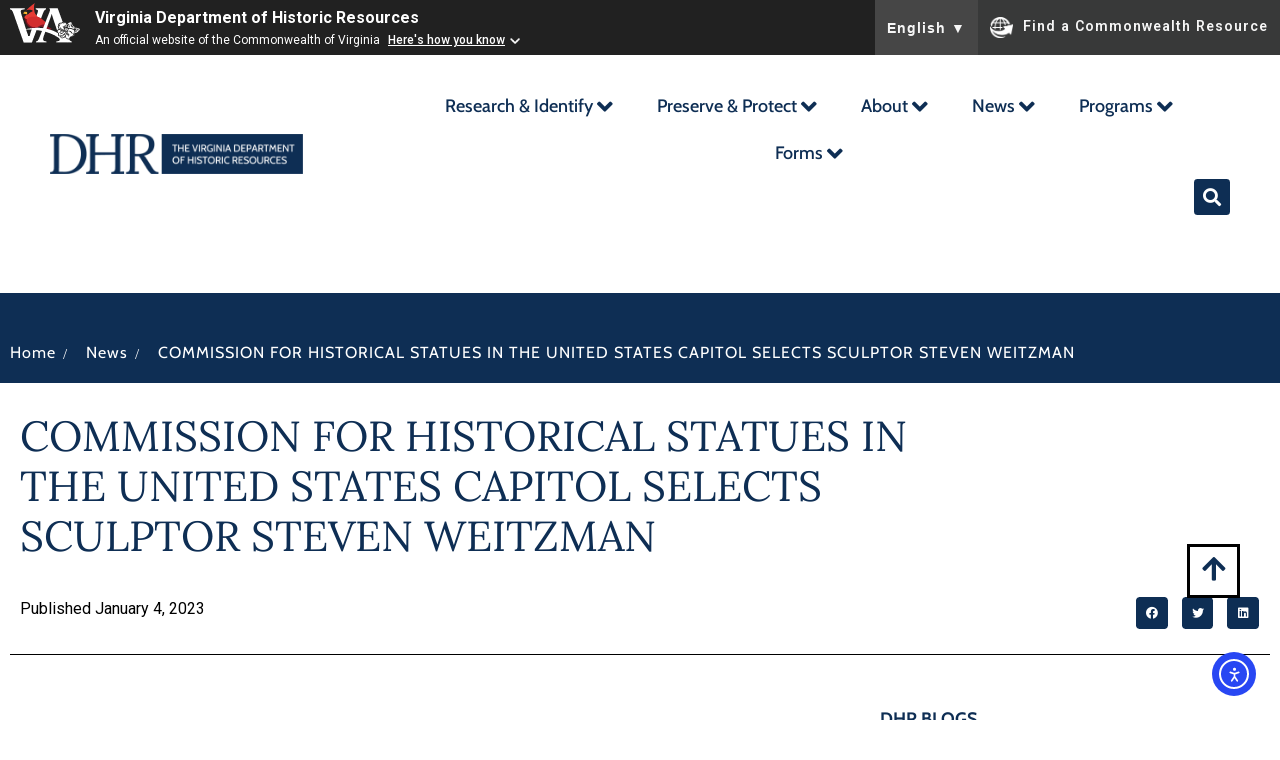

--- FILE ---
content_type: text/html; charset=UTF-8
request_url: https://www.dhr.virginia.gov/press-release-posts/commission-for-historical-statues-in-the-united-states-capitol-selects-sculptor-steven-weitzman/
body_size: 28901
content:
<!doctype html>
<html lang="en-US">
<head>
	<meta charset="UTF-8">
	<meta name="viewport" content="width=device-width, initial-scale=1">
	<link rel="profile" href="https://gmpg.org/xfn/11">
	<title>COMMISSION FOR HISTORICAL STATUES IN THE UNITED STATES CAPITOL SELECTS SCULPTOR  STEVEN WEITZMAN &#8211; DHR</title>
<meta name='robots' content='max-image-preview:large' />
<link rel='dns-prefetch' href='//cdn.elementor.com' />
<link rel="alternate" type="text/calendar" title="DHR &raquo; iCal Feed" href="https://www.dhr.virginia.gov/events/?ical=1" />
<style id='wp-img-auto-sizes-contain-inline-css'>
img:is([sizes=auto i],[sizes^="auto," i]){contain-intrinsic-size:3000px 1500px}
/*# sourceURL=wp-img-auto-sizes-contain-inline-css */
</style>
<link rel='stylesheet' id='hello-elementor-theme-style-css' href='https://www.dhr.virginia.gov/wp-content/themes/hello-elementor/assets/css/theme.css?ver=3.4.5' media='all' />
<link rel='stylesheet' id='jet-menu-hello-css' href='https://www.dhr.virginia.gov/wp-content/plugins/jet-menu/integration/themes/hello-elementor/assets/css/style.css?ver=2.4.17' media='all' />
<style id='wp-emoji-styles-inline-css'>

	img.wp-smiley, img.emoji {
		display: inline !important;
		border: none !important;
		box-shadow: none !important;
		height: 1em !important;
		width: 1em !important;
		margin: 0 0.07em !important;
		vertical-align: -0.1em !important;
		background: none !important;
		padding: 0 !important;
	}
/*# sourceURL=wp-emoji-styles-inline-css */
</style>
<link rel='stylesheet' id='wp-block-library-css' href='https://www.dhr.virginia.gov/wp-includes/css/dist/block-library/style.min.css?ver=6.9' media='all' />
<link rel='stylesheet' id='jet-engine-frontend-css' href='https://www.dhr.virginia.gov/wp-content/plugins/jet-engine/assets/css/frontend.css?ver=3.7.8' media='all' />
<style id='global-styles-inline-css'>
:root{--wp--preset--aspect-ratio--square: 1;--wp--preset--aspect-ratio--4-3: 4/3;--wp--preset--aspect-ratio--3-4: 3/4;--wp--preset--aspect-ratio--3-2: 3/2;--wp--preset--aspect-ratio--2-3: 2/3;--wp--preset--aspect-ratio--16-9: 16/9;--wp--preset--aspect-ratio--9-16: 9/16;--wp--preset--color--black: #000000;--wp--preset--color--cyan-bluish-gray: #abb8c3;--wp--preset--color--white: #ffffff;--wp--preset--color--pale-pink: #f78da7;--wp--preset--color--vivid-red: #cf2e2e;--wp--preset--color--luminous-vivid-orange: #ff6900;--wp--preset--color--luminous-vivid-amber: #fcb900;--wp--preset--color--light-green-cyan: #7bdcb5;--wp--preset--color--vivid-green-cyan: #00d084;--wp--preset--color--pale-cyan-blue: #8ed1fc;--wp--preset--color--vivid-cyan-blue: #0693e3;--wp--preset--color--vivid-purple: #9b51e0;--wp--preset--gradient--vivid-cyan-blue-to-vivid-purple: linear-gradient(135deg,rgb(6,147,227) 0%,rgb(155,81,224) 100%);--wp--preset--gradient--light-green-cyan-to-vivid-green-cyan: linear-gradient(135deg,rgb(122,220,180) 0%,rgb(0,208,130) 100%);--wp--preset--gradient--luminous-vivid-amber-to-luminous-vivid-orange: linear-gradient(135deg,rgb(252,185,0) 0%,rgb(255,105,0) 100%);--wp--preset--gradient--luminous-vivid-orange-to-vivid-red: linear-gradient(135deg,rgb(255,105,0) 0%,rgb(207,46,46) 100%);--wp--preset--gradient--very-light-gray-to-cyan-bluish-gray: linear-gradient(135deg,rgb(238,238,238) 0%,rgb(169,184,195) 100%);--wp--preset--gradient--cool-to-warm-spectrum: linear-gradient(135deg,rgb(74,234,220) 0%,rgb(151,120,209) 20%,rgb(207,42,186) 40%,rgb(238,44,130) 60%,rgb(251,105,98) 80%,rgb(254,248,76) 100%);--wp--preset--gradient--blush-light-purple: linear-gradient(135deg,rgb(255,206,236) 0%,rgb(152,150,240) 100%);--wp--preset--gradient--blush-bordeaux: linear-gradient(135deg,rgb(254,205,165) 0%,rgb(254,45,45) 50%,rgb(107,0,62) 100%);--wp--preset--gradient--luminous-dusk: linear-gradient(135deg,rgb(255,203,112) 0%,rgb(199,81,192) 50%,rgb(65,88,208) 100%);--wp--preset--gradient--pale-ocean: linear-gradient(135deg,rgb(255,245,203) 0%,rgb(182,227,212) 50%,rgb(51,167,181) 100%);--wp--preset--gradient--electric-grass: linear-gradient(135deg,rgb(202,248,128) 0%,rgb(113,206,126) 100%);--wp--preset--gradient--midnight: linear-gradient(135deg,rgb(2,3,129) 0%,rgb(40,116,252) 100%);--wp--preset--font-size--small: 13px;--wp--preset--font-size--medium: 20px;--wp--preset--font-size--large: 36px;--wp--preset--font-size--x-large: 42px;--wp--preset--spacing--20: 0.44rem;--wp--preset--spacing--30: 0.67rem;--wp--preset--spacing--40: 1rem;--wp--preset--spacing--50: 1.5rem;--wp--preset--spacing--60: 2.25rem;--wp--preset--spacing--70: 3.38rem;--wp--preset--spacing--80: 5.06rem;--wp--preset--shadow--natural: 6px 6px 9px rgba(0, 0, 0, 0.2);--wp--preset--shadow--deep: 12px 12px 50px rgba(0, 0, 0, 0.4);--wp--preset--shadow--sharp: 6px 6px 0px rgba(0, 0, 0, 0.2);--wp--preset--shadow--outlined: 6px 6px 0px -3px rgb(255, 255, 255), 6px 6px rgb(0, 0, 0);--wp--preset--shadow--crisp: 6px 6px 0px rgb(0, 0, 0);}:root { --wp--style--global--content-size: 800px;--wp--style--global--wide-size: 1200px; }:where(body) { margin: 0; }.wp-site-blocks > .alignleft { float: left; margin-right: 2em; }.wp-site-blocks > .alignright { float: right; margin-left: 2em; }.wp-site-blocks > .aligncenter { justify-content: center; margin-left: auto; margin-right: auto; }:where(.wp-site-blocks) > * { margin-block-start: 24px; margin-block-end: 0; }:where(.wp-site-blocks) > :first-child { margin-block-start: 0; }:where(.wp-site-blocks) > :last-child { margin-block-end: 0; }:root { --wp--style--block-gap: 24px; }:root :where(.is-layout-flow) > :first-child{margin-block-start: 0;}:root :where(.is-layout-flow) > :last-child{margin-block-end: 0;}:root :where(.is-layout-flow) > *{margin-block-start: 24px;margin-block-end: 0;}:root :where(.is-layout-constrained) > :first-child{margin-block-start: 0;}:root :where(.is-layout-constrained) > :last-child{margin-block-end: 0;}:root :where(.is-layout-constrained) > *{margin-block-start: 24px;margin-block-end: 0;}:root :where(.is-layout-flex){gap: 24px;}:root :where(.is-layout-grid){gap: 24px;}.is-layout-flow > .alignleft{float: left;margin-inline-start: 0;margin-inline-end: 2em;}.is-layout-flow > .alignright{float: right;margin-inline-start: 2em;margin-inline-end: 0;}.is-layout-flow > .aligncenter{margin-left: auto !important;margin-right: auto !important;}.is-layout-constrained > .alignleft{float: left;margin-inline-start: 0;margin-inline-end: 2em;}.is-layout-constrained > .alignright{float: right;margin-inline-start: 2em;margin-inline-end: 0;}.is-layout-constrained > .aligncenter{margin-left: auto !important;margin-right: auto !important;}.is-layout-constrained > :where(:not(.alignleft):not(.alignright):not(.alignfull)){max-width: var(--wp--style--global--content-size);margin-left: auto !important;margin-right: auto !important;}.is-layout-constrained > .alignwide{max-width: var(--wp--style--global--wide-size);}body .is-layout-flex{display: flex;}.is-layout-flex{flex-wrap: wrap;align-items: center;}.is-layout-flex > :is(*, div){margin: 0;}body .is-layout-grid{display: grid;}.is-layout-grid > :is(*, div){margin: 0;}body{padding-top: 0px;padding-right: 0px;padding-bottom: 0px;padding-left: 0px;}a:where(:not(.wp-element-button)){text-decoration: underline;}:root :where(.wp-element-button, .wp-block-button__link){background-color: #32373c;border-width: 0;color: #fff;font-family: inherit;font-size: inherit;font-style: inherit;font-weight: inherit;letter-spacing: inherit;line-height: inherit;padding-top: calc(0.667em + 2px);padding-right: calc(1.333em + 2px);padding-bottom: calc(0.667em + 2px);padding-left: calc(1.333em + 2px);text-decoration: none;text-transform: inherit;}.has-black-color{color: var(--wp--preset--color--black) !important;}.has-cyan-bluish-gray-color{color: var(--wp--preset--color--cyan-bluish-gray) !important;}.has-white-color{color: var(--wp--preset--color--white) !important;}.has-pale-pink-color{color: var(--wp--preset--color--pale-pink) !important;}.has-vivid-red-color{color: var(--wp--preset--color--vivid-red) !important;}.has-luminous-vivid-orange-color{color: var(--wp--preset--color--luminous-vivid-orange) !important;}.has-luminous-vivid-amber-color{color: var(--wp--preset--color--luminous-vivid-amber) !important;}.has-light-green-cyan-color{color: var(--wp--preset--color--light-green-cyan) !important;}.has-vivid-green-cyan-color{color: var(--wp--preset--color--vivid-green-cyan) !important;}.has-pale-cyan-blue-color{color: var(--wp--preset--color--pale-cyan-blue) !important;}.has-vivid-cyan-blue-color{color: var(--wp--preset--color--vivid-cyan-blue) !important;}.has-vivid-purple-color{color: var(--wp--preset--color--vivid-purple) !important;}.has-black-background-color{background-color: var(--wp--preset--color--black) !important;}.has-cyan-bluish-gray-background-color{background-color: var(--wp--preset--color--cyan-bluish-gray) !important;}.has-white-background-color{background-color: var(--wp--preset--color--white) !important;}.has-pale-pink-background-color{background-color: var(--wp--preset--color--pale-pink) !important;}.has-vivid-red-background-color{background-color: var(--wp--preset--color--vivid-red) !important;}.has-luminous-vivid-orange-background-color{background-color: var(--wp--preset--color--luminous-vivid-orange) !important;}.has-luminous-vivid-amber-background-color{background-color: var(--wp--preset--color--luminous-vivid-amber) !important;}.has-light-green-cyan-background-color{background-color: var(--wp--preset--color--light-green-cyan) !important;}.has-vivid-green-cyan-background-color{background-color: var(--wp--preset--color--vivid-green-cyan) !important;}.has-pale-cyan-blue-background-color{background-color: var(--wp--preset--color--pale-cyan-blue) !important;}.has-vivid-cyan-blue-background-color{background-color: var(--wp--preset--color--vivid-cyan-blue) !important;}.has-vivid-purple-background-color{background-color: var(--wp--preset--color--vivid-purple) !important;}.has-black-border-color{border-color: var(--wp--preset--color--black) !important;}.has-cyan-bluish-gray-border-color{border-color: var(--wp--preset--color--cyan-bluish-gray) !important;}.has-white-border-color{border-color: var(--wp--preset--color--white) !important;}.has-pale-pink-border-color{border-color: var(--wp--preset--color--pale-pink) !important;}.has-vivid-red-border-color{border-color: var(--wp--preset--color--vivid-red) !important;}.has-luminous-vivid-orange-border-color{border-color: var(--wp--preset--color--luminous-vivid-orange) !important;}.has-luminous-vivid-amber-border-color{border-color: var(--wp--preset--color--luminous-vivid-amber) !important;}.has-light-green-cyan-border-color{border-color: var(--wp--preset--color--light-green-cyan) !important;}.has-vivid-green-cyan-border-color{border-color: var(--wp--preset--color--vivid-green-cyan) !important;}.has-pale-cyan-blue-border-color{border-color: var(--wp--preset--color--pale-cyan-blue) !important;}.has-vivid-cyan-blue-border-color{border-color: var(--wp--preset--color--vivid-cyan-blue) !important;}.has-vivid-purple-border-color{border-color: var(--wp--preset--color--vivid-purple) !important;}.has-vivid-cyan-blue-to-vivid-purple-gradient-background{background: var(--wp--preset--gradient--vivid-cyan-blue-to-vivid-purple) !important;}.has-light-green-cyan-to-vivid-green-cyan-gradient-background{background: var(--wp--preset--gradient--light-green-cyan-to-vivid-green-cyan) !important;}.has-luminous-vivid-amber-to-luminous-vivid-orange-gradient-background{background: var(--wp--preset--gradient--luminous-vivid-amber-to-luminous-vivid-orange) !important;}.has-luminous-vivid-orange-to-vivid-red-gradient-background{background: var(--wp--preset--gradient--luminous-vivid-orange-to-vivid-red) !important;}.has-very-light-gray-to-cyan-bluish-gray-gradient-background{background: var(--wp--preset--gradient--very-light-gray-to-cyan-bluish-gray) !important;}.has-cool-to-warm-spectrum-gradient-background{background: var(--wp--preset--gradient--cool-to-warm-spectrum) !important;}.has-blush-light-purple-gradient-background{background: var(--wp--preset--gradient--blush-light-purple) !important;}.has-blush-bordeaux-gradient-background{background: var(--wp--preset--gradient--blush-bordeaux) !important;}.has-luminous-dusk-gradient-background{background: var(--wp--preset--gradient--luminous-dusk) !important;}.has-pale-ocean-gradient-background{background: var(--wp--preset--gradient--pale-ocean) !important;}.has-electric-grass-gradient-background{background: var(--wp--preset--gradient--electric-grass) !important;}.has-midnight-gradient-background{background: var(--wp--preset--gradient--midnight) !important;}.has-small-font-size{font-size: var(--wp--preset--font-size--small) !important;}.has-medium-font-size{font-size: var(--wp--preset--font-size--medium) !important;}.has-large-font-size{font-size: var(--wp--preset--font-size--large) !important;}.has-x-large-font-size{font-size: var(--wp--preset--font-size--x-large) !important;}
:root :where(.wp-block-pullquote){font-size: 1.5em;line-height: 1.6;}
/*# sourceURL=global-styles-inline-css */
</style>
<link rel='stylesheet' id='tribe-events-v2-single-skeleton-css' href='https://www.dhr.virginia.gov/wp-content/plugins/the-events-calendar/build/css/tribe-events-single-skeleton.css?ver=6.15.14' media='all' />
<link rel='stylesheet' id='tribe-events-v2-single-skeleton-full-css' href='https://www.dhr.virginia.gov/wp-content/plugins/the-events-calendar/build/css/tribe-events-single-full.css?ver=6.15.14' media='all' />
<link rel='stylesheet' id='tec-events-elementor-widgets-base-styles-css' href='https://www.dhr.virginia.gov/wp-content/plugins/the-events-calendar/build/css/integrations/plugins/elementor/widgets/widget-base.css?ver=6.15.14' media='all' />
<link rel='stylesheet' id='ea11y-widget-fonts-css' href='https://www.dhr.virginia.gov/wp-content/plugins/pojo-accessibility/assets/build/fonts.css?ver=4.0.1' media='all' />
<link rel='stylesheet' id='ea11y-skip-link-css' href='https://www.dhr.virginia.gov/wp-content/plugins/pojo-accessibility/assets/build/skip-link.css?ver=4.0.1' media='all' />
<link rel='stylesheet' id='hello-elementor-css' href='https://www.dhr.virginia.gov/wp-content/themes/hello-elementor/assets/css/reset.css?ver=3.4.5' media='all' />
<link rel='stylesheet' id='hello-elementor-header-footer-css' href='https://www.dhr.virginia.gov/wp-content/themes/hello-elementor/assets/css/header-footer.css?ver=3.4.5' media='all' />
<link rel='stylesheet' id='elementor-frontend-css' href='https://www.dhr.virginia.gov/wp-content/plugins/elementor/assets/css/frontend.min.css?ver=3.34.2' media='all' />
<link rel='stylesheet' id='elementor-post-6-css' href='https://www.dhr.virginia.gov/wp-content/uploads/elementor/css/post-6.css?ver=1768949452' media='all' />
<link rel='stylesheet' id='jet-menu-public-styles-css' href='https://www.dhr.virginia.gov/wp-content/plugins/jet-menu/assets/public/css/public.css?ver=2.4.17' media='all' />
<link rel='stylesheet' id='widget-image-css' href='https://www.dhr.virginia.gov/wp-content/plugins/elementor/assets/css/widget-image.min.css?ver=3.34.2' media='all' />
<link rel='stylesheet' id='widget-heading-css' href='https://www.dhr.virginia.gov/wp-content/plugins/elementor/assets/css/widget-heading.min.css?ver=3.34.2' media='all' />
<link rel='stylesheet' id='widget-social-icons-css' href='https://www.dhr.virginia.gov/wp-content/plugins/elementor/assets/css/widget-social-icons.min.css?ver=3.34.2' media='all' />
<link rel='stylesheet' id='e-apple-webkit-css' href='https://www.dhr.virginia.gov/wp-content/plugins/elementor/assets/css/conditionals/apple-webkit.min.css?ver=3.34.2' media='all' />
<link rel='stylesheet' id='widget-icon-list-css' href='https://www.dhr.virginia.gov/wp-content/plugins/elementor/assets/css/widget-icon-list.min.css?ver=3.34.2' media='all' />
<link rel='stylesheet' id='swiper-css' href='https://www.dhr.virginia.gov/wp-content/plugins/elementor/assets/lib/swiper/v8/css/swiper.min.css?ver=8.4.5' media='all' />
<link rel='stylesheet' id='e-swiper-css' href='https://www.dhr.virginia.gov/wp-content/plugins/elementor/assets/css/conditionals/e-swiper.min.css?ver=3.34.2' media='all' />
<link rel='stylesheet' id='widget-share-buttons-css' href='https://www.dhr.virginia.gov/wp-content/plugins/elementor-pro/assets/css/widget-share-buttons.min.css?ver=3.34.1' media='all' />
<link rel='stylesheet' id='elementor-icons-shared-0-css' href='https://www.dhr.virginia.gov/wp-content/plugins/elementor/assets/lib/font-awesome/css/fontawesome.min.css?ver=5.15.3' media='all' />
<link rel='stylesheet' id='elementor-icons-fa-solid-css' href='https://www.dhr.virginia.gov/wp-content/plugins/elementor/assets/lib/font-awesome/css/solid.min.css?ver=5.15.3' media='all' />
<link rel='stylesheet' id='elementor-icons-fa-brands-css' href='https://www.dhr.virginia.gov/wp-content/plugins/elementor/assets/lib/font-awesome/css/brands.min.css?ver=5.15.3' media='all' />
<link rel='stylesheet' id='widget-divider-css' href='https://www.dhr.virginia.gov/wp-content/plugins/elementor/assets/css/widget-divider.min.css?ver=3.34.2' media='all' />
<link rel='stylesheet' id='widget-spacer-css' href='https://www.dhr.virginia.gov/wp-content/plugins/elementor/assets/css/widget-spacer.min.css?ver=3.34.2' media='all' />
<link rel='stylesheet' id='jet-blocks-css' href='https://www.dhr.virginia.gov/wp-content/uploads/elementor/css/custom-jet-blocks.css?ver=1.3.21' media='all' />
<link rel='stylesheet' id='elementor-icons-css' href='https://www.dhr.virginia.gov/wp-content/plugins/elementor/assets/lib/eicons/css/elementor-icons.min.css?ver=5.46.0' media='all' />
<link rel='stylesheet' id='jet-tabs-frontend-css' href='https://www.dhr.virginia.gov/wp-content/plugins/jet-tabs/assets/css/jet-tabs-frontend.css?ver=2.2.11' media='all' />
<link rel='stylesheet' id='elementor-post-26856-css' href='https://www.dhr.virginia.gov/wp-content/uploads/elementor/css/post-26856.css?ver=1768949680' media='all' />
<link rel='stylesheet' id='elementor-post-126-css' href='https://www.dhr.virginia.gov/wp-content/uploads/elementor/css/post-126.css?ver=1768949452' media='all' />
<link rel='stylesheet' id='elementor-post-288-css' href='https://www.dhr.virginia.gov/wp-content/uploads/elementor/css/post-288.css?ver=1768949452' media='all' />
<link rel='stylesheet' id='elementor-post-840-css' href='https://www.dhr.virginia.gov/wp-content/uploads/elementor/css/post-840.css?ver=1768949461' media='all' />
<link rel='stylesheet' id='elementor-post-2101-css' href='https://www.dhr.virginia.gov/wp-content/uploads/elementor/css/post-2101.css?ver=1768949461' media='all' />
<link rel='stylesheet' id='elementor-post-1021-css' href='https://www.dhr.virginia.gov/wp-content/uploads/elementor/css/post-1021.css?ver=1768949461' media='all' />
<link rel='stylesheet' id='elementor-gf-local-lora-css' href='https://www.dhr.virginia.gov/wp-content/uploads/elementor/google-fonts/css/lora.css?ver=1742422523' media='all' />
<link rel='stylesheet' id='elementor-gf-local-cabin-css' href='https://www.dhr.virginia.gov/wp-content/uploads/elementor/google-fonts/css/cabin.css?ver=1742422524' media='all' />
<script src="https://www.dhr.virginia.gov/wp-includes/js/jquery/jquery.min.js?ver=3.7.1" id="jquery-core-js"></script>
<script src="https://www.dhr.virginia.gov/wp-includes/js/jquery/jquery-migrate.min.js?ver=3.4.1" id="jquery-migrate-js"></script>
<link rel="https://api.w.org/" href="https://www.dhr.virginia.gov/wp-json/" /><link rel="alternate" title="JSON" type="application/json" href="https://www.dhr.virginia.gov/wp-json/wp/v2/press-release-posts/24810" /><link rel="EditURI" type="application/rsd+xml" title="RSD" href="https://www.dhr.virginia.gov/xmlrpc.php?rsd" />
<meta name="generator" content="WordPress 6.9" />
<link rel="canonical" href="https://www.dhr.virginia.gov/press-release-posts/commission-for-historical-statues-in-the-united-states-capitol-selects-sculptor-steven-weitzman/" />
<link rel='shortlink' href='https://www.dhr.virginia.gov/?p=24810' />
<meta name="tec-api-version" content="v1"><meta name="tec-api-origin" content="https://www.dhr.virginia.gov"><link rel="alternate" href="https://www.dhr.virginia.gov/wp-json/tribe/events/v1/" /><meta name="generator" content="Elementor 3.34.2; features: additional_custom_breakpoints; settings: css_print_method-external, google_font-enabled, font_display-swap">
<!-- Google tag (gtag.js) -->
<script async src="https://www.googletagmanager.com/gtag/js?id=G-ECRG0T3NC2"></script>
<script>
  window.dataLayer = window.dataLayer || [];
  function gtag(){dataLayer.push(arguments);}
  gtag('js', new Date());

  gtag('config', 'G-ECRG0T3NC2');
</script>
<style>
	.elementor-23182 .elementor-element.elementor-element-e7f6639 {
		display: none;
	}
</style>
<style>
	body .va-agency-bar-container {
    z-index: 100 !important;
}
</style>
<script src="https://www.developer.virginia.gov/media/developer/resources/branding-bar/brandingbar.js" data-item="va_aabrandingbar" data-aaname="Virginia Department of Historic Resources" data-aatheme="aatheme-black" data-aatranslate="true" defer="" ></script>

<style>
	.jet-mega-menu-item__inner {font-size:25px;padding:3px;}
	.jet-mega-menu-item__link, .jet-mega-menu-item__link--top-level {font-size:18px !important;padding:3px;}
</style>
			<style>
				.e-con.e-parent:nth-of-type(n+4):not(.e-lazyloaded):not(.e-no-lazyload),
				.e-con.e-parent:nth-of-type(n+4):not(.e-lazyloaded):not(.e-no-lazyload) * {
					background-image: none !important;
				}
				@media screen and (max-height: 1024px) {
					.e-con.e-parent:nth-of-type(n+3):not(.e-lazyloaded):not(.e-no-lazyload),
					.e-con.e-parent:nth-of-type(n+3):not(.e-lazyloaded):not(.e-no-lazyload) * {
						background-image: none !important;
					}
				}
				@media screen and (max-height: 640px) {
					.e-con.e-parent:nth-of-type(n+2):not(.e-lazyloaded):not(.e-no-lazyload),
					.e-con.e-parent:nth-of-type(n+2):not(.e-lazyloaded):not(.e-no-lazyload) * {
						background-image: none !important;
					}
				}
			</style>
			<link rel="icon" href="https://www.dhr.virginia.gov/wp-content/uploads/2023/03/Screenshot-2023-05-21-at-10.44.57-PM-150x150.png" sizes="32x32" />
<link rel="icon" href="https://www.dhr.virginia.gov/wp-content/uploads/2023/03/Screenshot-2023-05-21-at-10.44.57-PM.png" sizes="192x192" />
<link rel="apple-touch-icon" href="https://www.dhr.virginia.gov/wp-content/uploads/2023/03/Screenshot-2023-05-21-at-10.44.57-PM.png" />
<meta name="msapplication-TileImage" content="https://www.dhr.virginia.gov/wp-content/uploads/2023/03/Screenshot-2023-05-21-at-10.44.57-PM.png" />
		<style id="wp-custom-css">
			..tribe-common .tribe-common-c-btn-border, .tribe-common a.tribe-common-c-btn-border{
	background-color: #D2AA4B !important;
}		</style>
		</head>
<body class="wp-singular press-release-posts-template-default single single-press-release-posts postid-24810 wp-custom-logo wp-embed-responsive wp-theme-hello-elementor tribe-no-js ally-default hello-elementor-default jet-mega-menu-location elementor-default elementor-kit-6 elementor-page-840">

		<script>
			const onSkipLinkClick = () => {
				const htmlElement = document.querySelector('html');

				htmlElement.style['scroll-behavior'] = 'smooth';

				setTimeout( () => htmlElement.style['scroll-behavior'] = null, 1000 );
			}
			document.addEventListener("DOMContentLoaded", () => {
				if (!document.querySelector('#content')) {
					document.querySelector('.ea11y-skip-to-content-link').remove();
				}
			});
		</script>
		<nav aria-label="Skip to content navigation">
			<a class="ea11y-skip-to-content-link"
				href="#content"
				tabindex="-1"
				onclick="onSkipLinkClick()"
			>
				Skip to content
				<svg width="24" height="24" viewBox="0 0 24 24" fill="none" role="presentation">
					<path d="M18 6V12C18 12.7956 17.6839 13.5587 17.1213 14.1213C16.5587 14.6839 15.7956 15 15 15H5M5 15L9 11M5 15L9 19"
								stroke="black"
								stroke-width="1.5"
								stroke-linecap="round"
								stroke-linejoin="round"
					/>
				</svg>
			</a>
			<div class="ea11y-skip-to-content-backdrop"></div>
		</nav>

		

		<header data-elementor-type="header" data-elementor-id="26856" class="elementor elementor-26856 elementor-location-header" data-elementor-post-type="elementor_library">
					<header class="elementor-section elementor-top-section elementor-element elementor-element-8772688 elementor-section-content-middle elementor-section-full_width elementor-section-height-default elementor-section-height-default" data-id="8772688" data-element_type="section" id="top" data-settings="{&quot;background_background&quot;:&quot;classic&quot;}">
						<div class="elementor-container elementor-column-gap-default">
					<div class="elementor-column elementor-col-50 elementor-top-column elementor-element elementor-element-3ecd4cb" data-id="3ecd4cb" data-element_type="column">
			<div class="elementor-widget-wrap elementor-element-populated">
						<div class="elementor-element elementor-element-752ac19 elementor-widget elementor-widget-theme-site-logo elementor-widget-image" data-id="752ac19" data-element_type="widget" data-widget_type="theme-site-logo.default">
				<div class="elementor-widget-container">
											<a href="https://www.dhr.virginia.gov">
			<img width="253" height="40" src="https://www.dhr.virginia.gov/wp-content/uploads/2023/03/horizontal_logo_fullcolorblue_rgb.svg" class="attachment-full size-full wp-image-110" alt="DHR logo" />				</a>
											</div>
				</div>
					</div>
		</div>
				<div class="elementor-column elementor-col-50 elementor-top-column elementor-element elementor-element-a055a7d" data-id="a055a7d" data-element_type="column">
			<div class="elementor-widget-wrap elementor-element-populated">
						<div class="elementor-element elementor-element-6850059 elementor-widget__width-auto menu-new elementor-widget elementor-widget-jet-mega-menu" data-id="6850059" data-element_type="widget" data-widget_type="jet-mega-menu.default">
				<div class="elementor-widget-container">
					<div class="jet-mega-menu jet-mega-menu--layout-horizontal jet-mega-menu--sub-position-right jet-mega-menu--dropdown-layout-default jet-mega-menu--dropdown-position-center jet-mega-menu--animation-fade jet-mega-menu--location-elementor  jet-mega-menu--ajax-loading  jet-mega-menu--fill-svg-icons" data-settings='{"menuId":"289","menuUniqId":"6971431271636","rollUp":false,"megaAjaxLoad":true,"layout":"horizontal","subEvent":"hover","subCloseBehavior":"mouseleave","mouseLeaveDelay":500,"subTrigger":"item","subPosition":"right","megaWidthType":"selector","megaWidthSelector":".elementor","breakpoint":1025,"signatures":[]}'><div class="jet-mega-menu-toggle" role="button" tabindex="0" aria-label="Open/Close Menu"><div class="jet-mega-menu-toggle-icon jet-mega-menu-toggle-icon--default-state"><i class="fas fa-bars"></i></div><div class="jet-mega-menu-toggle-icon jet-mega-menu-toggle-icon--opened-state"><i class="fas fa-times"></i></div></div><nav class="jet-mega-menu-container" aria-label="Main nav"><ul class="jet-mega-menu-list"><li id="jet-mega-menu-item-26791" class="jet-mega-menu-item jet-mega-menu-item-type-post_type jet-mega-menu-item-object-page jet-mega-menu-item-has-children jet-mega-menu-item--default jet-mega-menu-item--top-level jet-mega-menu-item-26791"><div class="jet-mega-menu-item__inner" role="button" tabindex="0" aria-haspopup="true" aria-expanded="false" aria-label="Research &#038; Identify"><a href="https://www.dhr.virginia.gov/research-identify/" class="jet-mega-menu-item__link jet-mega-menu-item__link--top-level"><div class="jet-mega-menu-item__title"><div class="jet-mega-menu-item__label">Research &#038; Identify</div></div></a><div class="jet-mega-menu-item__dropdown"><i class="fas fa-angle-down"></i></div></div>
<div class='jet-mega-menu-sub-menu'><ul  class="jet-mega-menu-sub-menu__list">
	<li id="jet-mega-menu-item-26800" class="jet-mega-menu-item jet-mega-menu-item-type-post_type jet-mega-menu-item-object-programs jet-mega-menu-item--default jet-mega-menu-item--sub-level jet-mega-menu-item-26800"><div class="jet-mega-menu-item__inner"><a href="https://www.dhr.virginia.gov/programs/dhr-archives/" class="jet-mega-menu-item__link jet-mega-menu-item__link--sub-level"><div class="jet-mega-menu-item__title"><div class="jet-mega-menu-item__label">DHR Archives</div></div></a></div></li>
	<li id="jet-mega-menu-item-26802" class="jet-mega-menu-item jet-mega-menu-item-type-post_type jet-mega-menu-item-object-programs jet-mega-menu-item--default jet-mega-menu-item--sub-level jet-mega-menu-item-26802"><div class="jet-mega-menu-item__inner"><a href="https://www.dhr.virginia.gov/programs/highway-markers/" class="jet-mega-menu-item__link jet-mega-menu-item__link--sub-level"><div class="jet-mega-menu-item__title"><div class="jet-mega-menu-item__label">Highway Markers</div></div></a></div></li>
	<li id="jet-mega-menu-item-26803" class="jet-mega-menu-item jet-mega-menu-item-type-post_type jet-mega-menu-item-object-programs jet-mega-menu-item--default jet-mega-menu-item--sub-level jet-mega-menu-item-26803"><div class="jet-mega-menu-item__inner"><a href="https://www.dhr.virginia.gov/programs/historic-registers/" class="jet-mega-menu-item__link jet-mega-menu-item__link--sub-level"><div class="jet-mega-menu-item__title"><div class="jet-mega-menu-item__label">Historic Registers</div></div></a></div></li>
	<li id="jet-mega-menu-item-26919" class="jet-mega-menu-item jet-mega-menu-item-type-post_type jet-mega-menu-item-object-page jet-mega-menu-item--default jet-mega-menu-item--sub-level jet-mega-menu-item-26919"><div class="jet-mega-menu-item__inner"><a href="https://www.dhr.virginia.gov/places-explorer/" class="jet-mega-menu-item__link jet-mega-menu-item__link--sub-level"><div class="jet-mega-menu-item__title"><div class="jet-mega-menu-item__label">Places Explorer</div></div></a></div></li>
	<li id="jet-mega-menu-item-26799" class="jet-mega-menu-item jet-mega-menu-item-type-post_type jet-mega-menu-item-object-programs jet-mega-menu-item--default jet-mega-menu-item--sub-level jet-mega-menu-item-26799"><div class="jet-mega-menu-item__inner"><a href="https://www.dhr.virginia.gov/programs/state-archaeology/" class="jet-mega-menu-item__link jet-mega-menu-item__link--sub-level"><div class="jet-mega-menu-item__title"><div class="jet-mega-menu-item__label">State Archaeology</div></div></a></div></li>
	<li id="jet-mega-menu-item-26804" class="jet-mega-menu-item jet-mega-menu-item-type-post_type jet-mega-menu-item-object-page jet-mega-menu-item--default jet-mega-menu-item--sub-level jet-mega-menu-item-26804"><div class="jet-mega-menu-item__inner"><a href="https://www.dhr.virginia.gov/historic-trades-directory/" class="jet-mega-menu-item__link jet-mega-menu-item__link--sub-level"><div class="jet-mega-menu-item__title"><div class="jet-mega-menu-item__label">Trades and Consultants Directory</div></div></a></div></li>
	<li id="jet-mega-menu-item-26801" class="jet-mega-menu-item jet-mega-menu-item-type-post_type jet-mega-menu-item-object-programs jet-mega-menu-item--default jet-mega-menu-item--sub-level jet-mega-menu-item-26801"><div class="jet-mega-menu-item__inner"><a href="https://www.dhr.virginia.gov/programs/vcris/" class="jet-mega-menu-item__link jet-mega-menu-item__link--sub-level"><div class="jet-mega-menu-item__title"><div class="jet-mega-menu-item__label">VCRIS</div></div></a></div></li>
	<li id="jet-mega-menu-item-29194" class="jet-mega-menu-item jet-mega-menu-item-type-custom jet-mega-menu-item-object-custom jet-mega-menu-item--default jet-mega-menu-item--sub-level jet-mega-menu-item-29194"><div class="jet-mega-menu-item__inner"><a href="https://www.dhr.virginia.gov/historic-registers/" class="jet-mega-menu-item__link jet-mega-menu-item__link--sub-level"><div class="jet-mega-menu-item__title"><div class="jet-mega-menu-item__label">VLR Online</div></div></a></div></li>
</ul></div>
</li>
<li id="jet-mega-menu-item-26792" class="jet-mega-menu-item jet-mega-menu-item-type-post_type jet-mega-menu-item-object-page jet-mega-menu-item-has-children jet-mega-menu-item--default jet-mega-menu-item--top-level jet-mega-menu-item-26792"><div class="jet-mega-menu-item__inner" role="button" tabindex="0" aria-haspopup="true" aria-expanded="false" aria-label="Preserve &#038; Protect"><a href="https://www.dhr.virginia.gov/preserve-protect/" class="jet-mega-menu-item__link jet-mega-menu-item__link--top-level"><div class="jet-mega-menu-item__title"><div class="jet-mega-menu-item__label">Preserve &#038; Protect</div></div></a><div class="jet-mega-menu-item__dropdown"><i class="fas fa-angle-down"></i></div></div>
<div class='jet-mega-menu-sub-menu'><ul  class="jet-mega-menu-sub-menu__list">
	<li id="jet-mega-menu-item-26805" class="jet-mega-menu-item jet-mega-menu-item-type-post_type jet-mega-menu-item-object-programs jet-mega-menu-item--default jet-mega-menu-item--sub-level jet-mega-menu-item-26805"><div class="jet-mega-menu-item__inner"><a href="https://www.dhr.virginia.gov/programs/cemetery-preservation/" class="jet-mega-menu-item__link jet-mega-menu-item__link--sub-level"><div class="jet-mega-menu-item__title"><div class="jet-mega-menu-item__label">Cemetery Preservation</div></div></a></div></li>
	<li id="jet-mega-menu-item-26806" class="jet-mega-menu-item jet-mega-menu-item-type-post_type jet-mega-menu-item-object-programs jet-mega-menu-item--default jet-mega-menu-item--sub-level jet-mega-menu-item-26806"><div class="jet-mega-menu-item__inner"><a href="https://www.dhr.virginia.gov/programs/certified-local-government/" class="jet-mega-menu-item__link jet-mega-menu-item__link--sub-level"><div class="jet-mega-menu-item__title"><div class="jet-mega-menu-item__label">Certified Local Government</div></div></a></div></li>
	<li id="jet-mega-menu-item-26807" class="jet-mega-menu-item jet-mega-menu-item-type-post_type jet-mega-menu-item-object-programs jet-mega-menu-item--default jet-mega-menu-item--sub-level jet-mega-menu-item-26807"><div class="jet-mega-menu-item__inner"><a href="https://www.dhr.virginia.gov/programs/community-outreach/" class="jet-mega-menu-item__link jet-mega-menu-item__link--sub-level"><div class="jet-mega-menu-item__title"><div class="jet-mega-menu-item__label">Community Outreach</div></div></a></div></li>
	<li id="jet-mega-menu-item-40878" class="jet-mega-menu-item jet-mega-menu-item-type-post_type jet-mega-menu-item-object-page jet-mega-menu-item--default jet-mega-menu-item--sub-level jet-mega-menu-item-40878"><div class="jet-mega-menu-item__inner"><a href="https://www.dhr.virginia.gov/disaster-planning-recovery/" class="jet-mega-menu-item__link jet-mega-menu-item__link--sub-level"><div class="jet-mega-menu-item__title"><div class="jet-mega-menu-item__label">Disaster Resources</div></div></a></div></li>
	<li id="jet-mega-menu-item-26808" class="jet-mega-menu-item jet-mega-menu-item-type-post_type jet-mega-menu-item-object-programs jet-mega-menu-item--default jet-mega-menu-item--sub-level jet-mega-menu-item-26808"><div class="jet-mega-menu-item__inner"><a href="https://www.dhr.virginia.gov/programs/easements/" class="jet-mega-menu-item__link jet-mega-menu-item__link--sub-level"><div class="jet-mega-menu-item__title"><div class="jet-mega-menu-item__label">Preservation Easements</div></div></a></div></li>
	<li id="jet-mega-menu-item-26809" class="jet-mega-menu-item jet-mega-menu-item-type-post_type jet-mega-menu-item-object-programs jet-mega-menu-item--default jet-mega-menu-item--sub-level jet-mega-menu-item-26809"><div class="jet-mega-menu-item__inner"><a href="https://www.dhr.virginia.gov/programs/federal-state-review/" class="jet-mega-menu-item__link jet-mega-menu-item__link--sub-level"><div class="jet-mega-menu-item__title"><div class="jet-mega-menu-item__label">Federal &#038; State Review</div></div></a></div></li>
	<li id="jet-mega-menu-item-26810" class="jet-mega-menu-item jet-mega-menu-item-type-post_type jet-mega-menu-item-object-programs jet-mega-menu-item--default jet-mega-menu-item--sub-level jet-mega-menu-item-26810"><div class="jet-mega-menu-item__inner"><a href="https://www.dhr.virginia.gov/programs/grants-funding-opportunities/" class="jet-mega-menu-item__link jet-mega-menu-item__link--sub-level"><div class="jet-mega-menu-item__title"><div class="jet-mega-menu-item__label">Grants &#038; Funding Opportunities</div></div></a></div></li>
	<li id="jet-mega-menu-item-26811" class="jet-mega-menu-item jet-mega-menu-item-type-post_type jet-mega-menu-item-object-programs jet-mega-menu-item--default jet-mega-menu-item--sub-level jet-mega-menu-item-26811"><div class="jet-mega-menu-item__inner"><a href="https://www.dhr.virginia.gov/programs/tax-credits/" class="jet-mega-menu-item__link jet-mega-menu-item__link--sub-level"><div class="jet-mega-menu-item__title"><div class="jet-mega-menu-item__label">Historic Rehabilitation Tax Credits</div></div></a></div></li>
	<li id="jet-mega-menu-item-26812" class="jet-mega-menu-item jet-mega-menu-item-type-post_type jet-mega-menu-item-object-programs jet-mega-menu-item--default jet-mega-menu-item--sub-level jet-mega-menu-item-26812"><div class="jet-mega-menu-item__inner"><a href="https://www.dhr.virginia.gov/programs/state-archaeology/" class="jet-mega-menu-item__link jet-mega-menu-item__link--sub-level"><div class="jet-mega-menu-item__title"><div class="jet-mega-menu-item__label">State Archaeology</div></div></a></div></li>
	<li id="jet-mega-menu-item-26813" class="jet-mega-menu-item jet-mega-menu-item-type-post_type jet-mega-menu-item-object-programs jet-mega-menu-item--default jet-mega-menu-item--sub-level jet-mega-menu-item-26813"><div class="jet-mega-menu-item__inner"><a href="https://www.dhr.virginia.gov/programs/survey-program/" class="jet-mega-menu-item__link jet-mega-menu-item__link--sub-level"><div class="jet-mega-menu-item__title"><div class="jet-mega-menu-item__label">Survey Program</div></div></a></div></li>
	<li id="jet-mega-menu-item-26814" class="jet-mega-menu-item jet-mega-menu-item-type-post_type jet-mega-menu-item-object-programs jet-mega-menu-item--default jet-mega-menu-item--sub-level jet-mega-menu-item-26814"><div class="jet-mega-menu-item__inner"><a href="https://www.dhr.virginia.gov/programs/tribal-outreach/" class="jet-mega-menu-item__link jet-mega-menu-item__link--sub-level"><div class="jet-mega-menu-item__title"><div class="jet-mega-menu-item__label">Tribal Outreach</div></div></a></div></li>
</ul></div>
</li>
<li id="jet-mega-menu-item-26793" class="jet-mega-menu-item jet-mega-menu-item-type-post_type jet-mega-menu-item-object-page jet-mega-menu-item-has-children jet-mega-menu-item--default jet-mega-menu-item--top-level jet-mega-menu-item-26793"><div class="jet-mega-menu-item__inner" role="button" tabindex="0" aria-haspopup="true" aria-expanded="false" aria-label="About"><a href="https://www.dhr.virginia.gov/about/" class="jet-mega-menu-item__link jet-mega-menu-item__link--top-level"><div class="jet-mega-menu-item__title"><div class="jet-mega-menu-item__label">About</div></div></a><div class="jet-mega-menu-item__dropdown"><i class="fas fa-angle-down"></i></div></div>
<div class='jet-mega-menu-sub-menu'><ul  class="jet-mega-menu-sub-menu__list">
	<li id="jet-mega-menu-item-26819" class="jet-mega-menu-item jet-mega-menu-item-type-post_type jet-mega-menu-item-object-page jet-mega-menu-item--default jet-mega-menu-item--sub-level jet-mega-menu-item-26819"><div class="jet-mega-menu-item__inner"><a href="https://www.dhr.virginia.gov/about/" class="jet-mega-menu-item__link jet-mega-menu-item__link--sub-level"><div class="jet-mega-menu-item__title"><div class="jet-mega-menu-item__label">About DHR</div></div></a></div></li>
	<li id="jet-mega-menu-item-40432" class="jet-mega-menu-item jet-mega-menu-item-type-post_type jet-mega-menu-item-object-page jet-mega-menu-item--default jet-mega-menu-item--sub-level jet-mega-menu-item-40432"><div class="jet-mega-menu-item__inner"><a href="https://www.dhr.virginia.gov/about/nagpra-and-dhr/" class="jet-mega-menu-item__link jet-mega-menu-item__link--sub-level"><div class="jet-mega-menu-item__title"><div class="jet-mega-menu-item__label">NAGPRA and DHR</div></div></a></div></li>
	<li id="jet-mega-menu-item-26820" class="jet-mega-menu-item jet-mega-menu-item-type-post_type jet-mega-menu-item-object-page jet-mega-menu-item--default jet-mega-menu-item--sub-level jet-mega-menu-item-26820"><div class="jet-mega-menu-item__inner"><a href="https://www.dhr.virginia.gov/about/boards/" class="jet-mega-menu-item__link jet-mega-menu-item__link--sub-level"><div class="jet-mega-menu-item__title"><div class="jet-mega-menu-item__label">Quarterly Board Meetings</div></div></a></div></li>
	<li id="jet-mega-menu-item-29193" class="jet-mega-menu-item jet-mega-menu-item-type-post_type jet-mega-menu-item-object-page jet-mega-menu-item--default jet-mega-menu-item--sub-level jet-mega-menu-item-29193"><div class="jet-mega-menu-item__inner"><a href="https://www.dhr.virginia.gov/about/state-resources-board-historic-resources-board/" class="jet-mega-menu-item__link jet-mega-menu-item__link--sub-level"><div class="jet-mega-menu-item__title"><div class="jet-mega-menu-item__label">Our Boards</div></div></a></div></li>
	<li id="jet-mega-menu-item-29192" class="jet-mega-menu-item jet-mega-menu-item-type-custom jet-mega-menu-item-object-custom jet-mega-menu-item-has-children jet-mega-menu-item--default jet-mega-menu-item--sub-level jet-mega-menu-item-29192"><div class="jet-mega-menu-item__inner" role="button" tabindex="0" aria-haspopup="true" aria-expanded="false" aria-label="Our Staff"><a href="#" class="jet-mega-menu-item__link jet-mega-menu-item__link--sub-level"><div class="jet-mega-menu-item__title"><div class="jet-mega-menu-item__label">Our Staff</div></div></a><div class="jet-mega-menu-item__dropdown"><i class="fas fa-angle-down"></i></div></div>
	<div class='jet-mega-menu-sub-menu'><ul  class="jet-mega-menu-sub-menu__list">
		<li id="jet-mega-menu-item-26824" class="jet-mega-menu-item jet-mega-menu-item-type-post_type jet-mega-menu-item-object-page jet-mega-menu-item--default jet-mega-menu-item--sub-level jet-mega-menu-item-26824"><div class="jet-mega-menu-item__inner"><a href="https://www.dhr.virginia.gov/staff-directory/" class="jet-mega-menu-item__link jet-mega-menu-item__link--sub-level"><div class="jet-mega-menu-item__title"><div class="jet-mega-menu-item__label">Staff Directory</div></div></a></div></li>
		<li id="jet-mega-menu-item-29102" class="jet-mega-menu-item jet-mega-menu-item-type-post_type jet-mega-menu-item-object-page jet-mega-menu-item--default jet-mega-menu-item--sub-level jet-mega-menu-item-29102"><div class="jet-mega-menu-item__inner"><a href="https://www.dhr.virginia.gov/about/dhr-leadership-operations/" class="jet-mega-menu-item__link jet-mega-menu-item__link--sub-level"><div class="jet-mega-menu-item__title"><div class="jet-mega-menu-item__label">DHR Leadership &#038; Operations</div></div></a></div></li>
		<li id="jet-mega-menu-item-33160" class="jet-mega-menu-item jet-mega-menu-item-type-custom jet-mega-menu-item-object-custom jet-mega-menu-item--default jet-mega-menu-item--sub-level jet-mega-menu-item-33160"><div class="jet-mega-menu-item__inner"><a href="https://www.dhr.virginia.gov/wp-content/uploads/2025/04/DHR-Organization-Chart-4.15.2025.pdf" class="jet-mega-menu-item__link jet-mega-menu-item__link--sub-level"><div class="jet-mega-menu-item__title"><div class="jet-mega-menu-item__label">DHR Organizational Chart</div></div></a></div></li>
	</ul></div>
</li>
	<li id="jet-mega-menu-item-26822" class="jet-mega-menu-item jet-mega-menu-item-type-post_type jet-mega-menu-item-object-page jet-mega-menu-item--default jet-mega-menu-item--sub-level jet-mega-menu-item-26822"><div class="jet-mega-menu-item__inner"><a href="https://www.dhr.virginia.gov/about/richmond-central-office/" class="jet-mega-menu-item__link jet-mega-menu-item__link--sub-level"><div class="jet-mega-menu-item__title"><div class="jet-mega-menu-item__label">Richmond HQ</div></div></a></div></li>
	<li id="jet-mega-menu-item-26823" class="jet-mega-menu-item jet-mega-menu-item-type-post_type jet-mega-menu-item-object-page jet-mega-menu-item--default jet-mega-menu-item--sub-level jet-mega-menu-item-26823"><div class="jet-mega-menu-item__inner"><a href="https://www.dhr.virginia.gov/about/regional-preservation-offices/" class="jet-mega-menu-item__link jet-mega-menu-item__link--sub-level"><div class="jet-mega-menu-item__title"><div class="jet-mega-menu-item__label">Regional Offices</div></div></a></div></li>
	<li id="jet-mega-menu-item-28208" class="jet-mega-menu-item jet-mega-menu-item-type-post_type jet-mega-menu-item-object-page jet-mega-menu-item--default jet-mega-menu-item--sub-level jet-mega-menu-item-28208"><div class="jet-mega-menu-item__inner"><a href="https://www.dhr.virginia.gov/about/special-initiatives/" class="jet-mega-menu-item__link jet-mega-menu-item__link--sub-level"><div class="jet-mega-menu-item__title"><div class="jet-mega-menu-item__label">Special Initiatives</div></div></a></div></li>
	<li id="jet-mega-menu-item-28903" class="jet-mega-menu-item jet-mega-menu-item-type-post_type jet-mega-menu-item-object-page jet-mega-menu-item--default jet-mega-menu-item--sub-level jet-mega-menu-item-28903"><div class="jet-mega-menu-item__inner"><a href="https://www.dhr.virginia.gov/about/publications/" class="jet-mega-menu-item__link jet-mega-menu-item__link--sub-level"><div class="jet-mega-menu-item__title"><div class="jet-mega-menu-item__label">Reports &#038; Publications</div></div></a></div></li>
	<li id="jet-mega-menu-item-29189" class="jet-mega-menu-item jet-mega-menu-item-type-custom jet-mega-menu-item-object-custom jet-mega-menu-item-has-children jet-mega-menu-item--default jet-mega-menu-item--sub-level jet-mega-menu-item-29189"><div class="jet-mega-menu-item__inner" role="button" tabindex="0" aria-haspopup="true" aria-expanded="false" aria-label="Work With Us"><a href="#" class="jet-mega-menu-item__link jet-mega-menu-item__link--sub-level"><div class="jet-mega-menu-item__title"><div class="jet-mega-menu-item__label">Work With Us</div></div></a><div class="jet-mega-menu-item__dropdown"><i class="fas fa-angle-down"></i></div></div>
	<div class='jet-mega-menu-sub-menu'><ul  class="jet-mega-menu-sub-menu__list">
		<li id="jet-mega-menu-item-29324" class="jet-mega-menu-item jet-mega-menu-item-type-post_type jet-mega-menu-item-object-page jet-mega-menu-item--default jet-mega-menu-item--sub-level jet-mega-menu-item-29324"><div class="jet-mega-menu-item__inner"><a href="https://www.dhr.virginia.gov/about/employment/" class="jet-mega-menu-item__link jet-mega-menu-item__link--sub-level"><div class="jet-mega-menu-item__title"><div class="jet-mega-menu-item__label">Employment</div></div></a></div></li>
		<li id="jet-mega-menu-item-30937" class="jet-mega-menu-item jet-mega-menu-item-type-post_type jet-mega-menu-item-object-page jet-mega-menu-item--default jet-mega-menu-item--sub-level jet-mega-menu-item-30937"><div class="jet-mega-menu-item__inner"><a href="https://www.dhr.virginia.gov/about/internships/" class="jet-mega-menu-item__link jet-mega-menu-item__link--sub-level"><div class="jet-mega-menu-item__title"><div class="jet-mega-menu-item__label">Internships</div></div></a></div></li>
		<li id="jet-mega-menu-item-29325" class="jet-mega-menu-item jet-mega-menu-item-type-post_type jet-mega-menu-item-object-page jet-mega-menu-item--default jet-mega-menu-item--sub-level jet-mega-menu-item-29325"><div class="jet-mega-menu-item__inner"><a href="https://www.dhr.virginia.gov/about/procurement/" class="jet-mega-menu-item__link jet-mega-menu-item__link--sub-level"><div class="jet-mega-menu-item__title"><div class="jet-mega-menu-item__label">Procurement</div></div></a></div></li>
	</ul></div>
</li>
</ul></div>
</li>
<li id="jet-mega-menu-item-26794" class="jet-mega-menu-item jet-mega-menu-item-type-post_type jet-mega-menu-item-object-page jet-mega-menu-item-has-children jet-mega-menu-item--default jet-mega-menu-item--top-level jet-mega-menu-item-26794"><div class="jet-mega-menu-item__inner" role="button" tabindex="0" aria-haspopup="true" aria-expanded="false" aria-label="News"><a href="https://www.dhr.virginia.gov/news/" class="jet-mega-menu-item__link jet-mega-menu-item__link--top-level"><div class="jet-mega-menu-item__title"><div class="jet-mega-menu-item__label">News</div></div></a><div class="jet-mega-menu-item__dropdown"><i class="fas fa-angle-down"></i></div></div>
<div class='jet-mega-menu-sub-menu'><ul  class="jet-mega-menu-sub-menu__list">
	<li id="jet-mega-menu-item-26825" class="jet-mega-menu-item jet-mega-menu-item-type-post_type jet-mega-menu-item-object-page jet-mega-menu-item--default jet-mega-menu-item--sub-level jet-mega-menu-item-26825"><div class="jet-mega-menu-item__inner"><a href="https://www.dhr.virginia.gov/news/" class="jet-mega-menu-item__link jet-mega-menu-item__link--sub-level"><div class="jet-mega-menu-item__title"><div class="jet-mega-menu-item__label">All DHR News and Press Releases</div></div></a></div></li>
	<li id="jet-mega-menu-item-26828" class="jet-mega-menu-item jet-mega-menu-item-type-custom jet-mega-menu-item-object-custom jet-mega-menu-item--default jet-mega-menu-item--sub-level jet-mega-menu-item-26828"><div class="jet-mega-menu-item__inner"><a href="https://www.dhr.virginia.gov/blog-posts/" class="jet-mega-menu-item__link jet-mega-menu-item__link--sub-level"><div class="jet-mega-menu-item__title"><div class="jet-mega-menu-item__label">DHR Featured News</div></div></a></div></li>
	<li id="jet-mega-menu-item-26829" class="jet-mega-menu-item jet-mega-menu-item-type-custom jet-mega-menu-item-object-custom jet-mega-menu-item--default jet-mega-menu-item--sub-level jet-mega-menu-item-26829"><div class="jet-mega-menu-item__inner"><a href="https://www.dhr.virginia.gov/press-release-posts/" class="jet-mega-menu-item__link jet-mega-menu-item__link--sub-level"><div class="jet-mega-menu-item__title"><div class="jet-mega-menu-item__label">Press Releases</div></div></a></div></li>
	<li id="jet-mega-menu-item-27339" class="jet-mega-menu-item jet-mega-menu-item-type-custom jet-mega-menu-item-object-custom jet-mega-menu-item--default jet-mega-menu-item--sub-level jet-mega-menu-item-27339"><div class="jet-mega-menu-item__inner"><a href="https://www.dhr.virginia.gov/events/" class="jet-mega-menu-item__link jet-mega-menu-item__link--sub-level"><div class="jet-mega-menu-item__title"><div class="jet-mega-menu-item__label">Events</div></div></a></div></li>
</ul></div>
</li>
<li id="jet-mega-menu-item-26795" class="jet-mega-menu-item jet-mega-menu-item-type-post_type jet-mega-menu-item-object-page jet-mega-menu-item-has-children jet-mega-menu-item--default jet-mega-menu-item--top-level jet-mega-menu-item-26795"><div class="jet-mega-menu-item__inner" role="button" tabindex="0" aria-haspopup="true" aria-expanded="false" aria-label="Programs"><a href="https://www.dhr.virginia.gov/program/" class="jet-mega-menu-item__link jet-mega-menu-item__link--top-level"><div class="jet-mega-menu-item__title"><div class="jet-mega-menu-item__label">Programs</div></div></a><div class="jet-mega-menu-item__dropdown"><i class="fas fa-angle-down"></i></div></div>
<div class='jet-mega-menu-sub-menu'><ul  class="jet-mega-menu-sub-menu__list">
	<li id="jet-mega-menu-item-26830" class="jet-mega-menu-item jet-mega-menu-item-type-post_type jet-mega-menu-item-object-programs jet-mega-menu-item--default jet-mega-menu-item--sub-level jet-mega-menu-item-26830"><div class="jet-mega-menu-item__inner"><a href="https://www.dhr.virginia.gov/programs/cemetery-preservation/" class="jet-mega-menu-item__link jet-mega-menu-item__link--sub-level"><div class="jet-mega-menu-item__title"><div class="jet-mega-menu-item__label">Cemetery Preservation</div></div></a></div></li>
	<li id="jet-mega-menu-item-26831" class="jet-mega-menu-item jet-mega-menu-item-type-post_type jet-mega-menu-item-object-programs jet-mega-menu-item--default jet-mega-menu-item--sub-level jet-mega-menu-item-26831"><div class="jet-mega-menu-item__inner"><a href="https://www.dhr.virginia.gov/programs/certified-local-government/" class="jet-mega-menu-item__link jet-mega-menu-item__link--sub-level"><div class="jet-mega-menu-item__title"><div class="jet-mega-menu-item__label">Certified Local Government</div></div></a></div></li>
	<li id="jet-mega-menu-item-26972" class="jet-mega-menu-item jet-mega-menu-item-type-post_type jet-mega-menu-item-object-programs jet-mega-menu-item--default jet-mega-menu-item--sub-level jet-mega-menu-item-26972"><div class="jet-mega-menu-item__inner"><a href="https://www.dhr.virginia.gov/programs/community-outreach/" class="jet-mega-menu-item__link jet-mega-menu-item__link--sub-level"><div class="jet-mega-menu-item__title"><div class="jet-mega-menu-item__label">Community Outreach</div></div></a></div></li>
	<li id="jet-mega-menu-item-26832" class="jet-mega-menu-item jet-mega-menu-item-type-post_type jet-mega-menu-item-object-programs jet-mega-menu-item--default jet-mega-menu-item--sub-level jet-mega-menu-item-26832"><div class="jet-mega-menu-item__inner"><a href="https://www.dhr.virginia.gov/programs/dhr-archives/" class="jet-mega-menu-item__link jet-mega-menu-item__link--sub-level"><div class="jet-mega-menu-item__title"><div class="jet-mega-menu-item__label">DHR Archives</div></div></a></div></li>
	<li id="jet-mega-menu-item-26833" class="jet-mega-menu-item jet-mega-menu-item-type-post_type jet-mega-menu-item-object-programs jet-mega-menu-item--default jet-mega-menu-item--sub-level jet-mega-menu-item-26833"><div class="jet-mega-menu-item__inner"><a href="https://www.dhr.virginia.gov/programs/easements/" class="jet-mega-menu-item__link jet-mega-menu-item__link--sub-level"><div class="jet-mega-menu-item__title"><div class="jet-mega-menu-item__label">Preservation Easements</div></div></a></div></li>
	<li id="jet-mega-menu-item-26834" class="jet-mega-menu-item jet-mega-menu-item-type-post_type jet-mega-menu-item-object-programs jet-mega-menu-item--default jet-mega-menu-item--sub-level jet-mega-menu-item-26834"><div class="jet-mega-menu-item__inner"><a href="https://www.dhr.virginia.gov/programs/federal-state-review/" class="jet-mega-menu-item__link jet-mega-menu-item__link--sub-level"><div class="jet-mega-menu-item__title"><div class="jet-mega-menu-item__label">Federal &#038; State Review</div></div></a></div></li>
	<li id="jet-mega-menu-item-26835" class="jet-mega-menu-item jet-mega-menu-item-type-post_type jet-mega-menu-item-object-programs jet-mega-menu-item--default jet-mega-menu-item--sub-level jet-mega-menu-item-26835"><div class="jet-mega-menu-item__inner"><a href="https://www.dhr.virginia.gov/programs/grants-funding-opportunities/" class="jet-mega-menu-item__link jet-mega-menu-item__link--sub-level"><div class="jet-mega-menu-item__title"><div class="jet-mega-menu-item__label">Grants &#038; Funding Opportunities</div></div></a></div></li>
	<li id="jet-mega-menu-item-26836" class="jet-mega-menu-item jet-mega-menu-item-type-post_type jet-mega-menu-item-object-programs jet-mega-menu-item--default jet-mega-menu-item--sub-level jet-mega-menu-item-26836"><div class="jet-mega-menu-item__inner"><a href="https://www.dhr.virginia.gov/programs/highway-markers/" class="jet-mega-menu-item__link jet-mega-menu-item__link--sub-level"><div class="jet-mega-menu-item__title"><div class="jet-mega-menu-item__label">Highway Markers</div></div></a></div></li>
	<li id="jet-mega-menu-item-26837" class="jet-mega-menu-item jet-mega-menu-item-type-post_type jet-mega-menu-item-object-programs jet-mega-menu-item--default jet-mega-menu-item--sub-level jet-mega-menu-item-26837"><div class="jet-mega-menu-item__inner"><a href="https://www.dhr.virginia.gov/programs/historic-registers/" class="jet-mega-menu-item__link jet-mega-menu-item__link--sub-level"><div class="jet-mega-menu-item__title"><div class="jet-mega-menu-item__label">Historic Registers/VLR Online</div></div></a></div></li>
	<li id="jet-mega-menu-item-26838" class="jet-mega-menu-item jet-mega-menu-item-type-post_type jet-mega-menu-item-object-programs jet-mega-menu-item--default jet-mega-menu-item--sub-level jet-mega-menu-item-26838"><div class="jet-mega-menu-item__inner"><a href="https://www.dhr.virginia.gov/programs/tax-credits/" class="jet-mega-menu-item__link jet-mega-menu-item__link--sub-level"><div class="jet-mega-menu-item__title"><div class="jet-mega-menu-item__label">Historic Rehabilitation Tax Credits</div></div></a></div></li>
	<li id="jet-mega-menu-item-26839" class="jet-mega-menu-item jet-mega-menu-item-type-post_type jet-mega-menu-item-object-programs jet-mega-menu-item--default jet-mega-menu-item--sub-level jet-mega-menu-item-26839"><div class="jet-mega-menu-item__inner"><a href="https://www.dhr.virginia.gov/programs/state-archaeology/" class="jet-mega-menu-item__link jet-mega-menu-item__link--sub-level"><div class="jet-mega-menu-item__title"><div class="jet-mega-menu-item__label">State Archaeology</div></div></a></div></li>
	<li id="jet-mega-menu-item-26840" class="jet-mega-menu-item jet-mega-menu-item-type-post_type jet-mega-menu-item-object-programs jet-mega-menu-item--default jet-mega-menu-item--sub-level jet-mega-menu-item-26840"><div class="jet-mega-menu-item__inner"><a href="https://www.dhr.virginia.gov/programs/survey-program/" class="jet-mega-menu-item__link jet-mega-menu-item__link--sub-level"><div class="jet-mega-menu-item__title"><div class="jet-mega-menu-item__label">Survey Program</div></div></a></div></li>
	<li id="jet-mega-menu-item-26971" class="jet-mega-menu-item jet-mega-menu-item-type-post_type jet-mega-menu-item-object-programs jet-mega-menu-item--default jet-mega-menu-item--sub-level jet-mega-menu-item-26971"><div class="jet-mega-menu-item__inner"><a href="https://www.dhr.virginia.gov/programs/tribal-outreach/" class="jet-mega-menu-item__link jet-mega-menu-item__link--sub-level"><div class="jet-mega-menu-item__title"><div class="jet-mega-menu-item__label">Tribal Outreach</div></div></a></div></li>
	<li id="jet-mega-menu-item-26841" class="jet-mega-menu-item jet-mega-menu-item-type-post_type jet-mega-menu-item-object-programs jet-mega-menu-item--default jet-mega-menu-item--sub-level jet-mega-menu-item-26841"><div class="jet-mega-menu-item__inner"><a href="https://www.dhr.virginia.gov/programs/vcris/" class="jet-mega-menu-item__link jet-mega-menu-item__link--sub-level"><div class="jet-mega-menu-item__title"><div class="jet-mega-menu-item__label">VCRIS</div></div></a></div></li>
</ul></div>
</li>
<li id="jet-mega-menu-item-26796" class="jet-mega-menu-item jet-mega-menu-item-type-post_type jet-mega-menu-item-object-page jet-mega-menu-item-has-children jet-mega-menu-item--default jet-mega-menu-item--top-level jet-mega-menu-item-26796"><div class="jet-mega-menu-item__inner" role="button" tabindex="0" aria-haspopup="true" aria-expanded="false" aria-label="Forms"><a href="https://www.dhr.virginia.gov/forms/" class="jet-mega-menu-item__link jet-mega-menu-item__link--top-level"><div class="jet-mega-menu-item__title"><div class="jet-mega-menu-item__label">Forms</div></div></a><div class="jet-mega-menu-item__dropdown"><i class="fas fa-angle-down"></i></div></div>
<div class='jet-mega-menu-sub-menu'><ul  class="jet-mega-menu-sub-menu__list">
	<li id="jet-mega-menu-item-26876" class="jet-mega-menu-item jet-mega-menu-item-type-custom jet-mega-menu-item-object-custom jet-mega-menu-item--default jet-mega-menu-item--sub-level jet-mega-menu-item-26876"><div class="jet-mega-menu-item__inner"><a href="https://www.dhr.virginia.gov/forms-categories-list/cemetery-preservation/" class="jet-mega-menu-item__link jet-mega-menu-item__link--sub-level"><div class="jet-mega-menu-item__title"><div class="jet-mega-menu-item__label">Cemetery Preservation</div></div></a></div></li>
	<li id="jet-mega-menu-item-26875" class="jet-mega-menu-item jet-mega-menu-item-type-custom jet-mega-menu-item-object-custom jet-mega-menu-item--default jet-mega-menu-item--sub-level jet-mega-menu-item-26875"><div class="jet-mega-menu-item__inner"><a href="https://www.dhr.virginia.gov/forms-categories-list/dhr-archives/" class="jet-mega-menu-item__link jet-mega-menu-item__link--sub-level"><div class="jet-mega-menu-item__title"><div class="jet-mega-menu-item__label">DHR Archives</div></div></a></div></li>
	<li id="jet-mega-menu-item-26874" class="jet-mega-menu-item jet-mega-menu-item-type-custom jet-mega-menu-item-object-custom jet-mega-menu-item--default jet-mega-menu-item--sub-level jet-mega-menu-item-26874"><div class="jet-mega-menu-item__inner"><a href="https://www.dhr.virginia.gov/forms-categories-list/easement/" class="jet-mega-menu-item__link jet-mega-menu-item__link--sub-level"><div class="jet-mega-menu-item__title"><div class="jet-mega-menu-item__label">Easement</div></div></a></div></li>
	<li id="jet-mega-menu-item-26873" class="jet-mega-menu-item jet-mega-menu-item-type-custom jet-mega-menu-item-object-custom jet-mega-menu-item--default jet-mega-menu-item--sub-level jet-mega-menu-item-26873"><div class="jet-mega-menu-item__inner"><a href="https://www.dhr.virginia.gov/forms-categories-list/federal-state-review/" class="jet-mega-menu-item__link jet-mega-menu-item__link--sub-level"><div class="jet-mega-menu-item__title"><div class="jet-mega-menu-item__label">Federal &#038; State Review</div></div></a></div></li>
	<li id="jet-mega-menu-item-26872" class="jet-mega-menu-item jet-mega-menu-item-type-custom jet-mega-menu-item-object-custom jet-mega-menu-item--default jet-mega-menu-item--sub-level jet-mega-menu-item-26872"><div class="jet-mega-menu-item__inner"><a href="https://www.dhr.virginia.gov/forms-categories-list/grants-funding-opportunities/" class="jet-mega-menu-item__link jet-mega-menu-item__link--sub-level"><div class="jet-mega-menu-item__title"><div class="jet-mega-menu-item__label">Grants &#038; Funding Opportunity</div></div></a></div></li>
	<li id="jet-mega-menu-item-28210" class="jet-mega-menu-item jet-mega-menu-item-type-custom jet-mega-menu-item-object-custom jet-mega-menu-item--default jet-mega-menu-item--sub-level jet-mega-menu-item-28210"><div class="jet-mega-menu-item__inner"><a href="https://www.dhr.virginia.gov/forms-categories-list/highway-markers/" class="jet-mega-menu-item__link jet-mega-menu-item__link--sub-level"><div class="jet-mega-menu-item__title"><div class="jet-mega-menu-item__label">Highway Markers</div></div></a></div></li>
	<li id="jet-mega-menu-item-26871" class="jet-mega-menu-item jet-mega-menu-item-type-custom jet-mega-menu-item-object-custom jet-mega-menu-item--default jet-mega-menu-item--sub-level jet-mega-menu-item-26871"><div class="jet-mega-menu-item__inner"><a href="https://www.dhr.virginia.gov/forms-categories-list/historic-registers/" class="jet-mega-menu-item__link jet-mega-menu-item__link--sub-level"><div class="jet-mega-menu-item__title"><div class="jet-mega-menu-item__label">Historic Registers</div></div></a></div></li>
	<li id="jet-mega-menu-item-28209" class="jet-mega-menu-item jet-mega-menu-item-type-custom jet-mega-menu-item-object-custom jet-mega-menu-item--default jet-mega-menu-item--sub-level jet-mega-menu-item-28209"><div class="jet-mega-menu-item__inner"><a href="https://www.dhr.virginia.gov/forms-categories-list/state-archaeology/" class="jet-mega-menu-item__link jet-mega-menu-item__link--sub-level"><div class="jet-mega-menu-item__title"><div class="jet-mega-menu-item__label">State Archaeology</div></div></a></div></li>
	<li id="jet-mega-menu-item-26869" class="jet-mega-menu-item jet-mega-menu-item-type-custom jet-mega-menu-item-object-custom jet-mega-menu-item--default jet-mega-menu-item--sub-level jet-mega-menu-item-26869"><div class="jet-mega-menu-item__inner"><a href="https://www.dhr.virginia.gov/tax-credit/rehabilitation-tax-credits-forms/" class="jet-mega-menu-item__link jet-mega-menu-item__link--sub-level"><div class="jet-mega-menu-item__title"><div class="jet-mega-menu-item__label">Tax Credits</div></div></a></div></li>
	<li id="jet-mega-menu-item-26870" class="jet-mega-menu-item jet-mega-menu-item-type-custom jet-mega-menu-item-object-custom jet-mega-menu-item--default jet-mega-menu-item--sub-level jet-mega-menu-item-26870"><div class="jet-mega-menu-item__inner"><a href="https://www.dhr.virginia.gov/forms-categories-list/vcris/" class="jet-mega-menu-item__link jet-mega-menu-item__link--sub-level"><div class="jet-mega-menu-item__title"><div class="jet-mega-menu-item__label">VCRIS</div></div></a></div></li>
</ul></div>
</li>
</ul></nav></div>				</div>
				</div>
				<div class="elementor-element elementor-element-1e57d13 elementor-view-stacked elementor-shape-rounded elementor-widget__width-auto elementor-widget elementor-widget-icon" data-id="1e57d13" data-element_type="widget" data-widget_type="icon.default">
				<div class="elementor-widget-container">
							<div class="elementor-icon-wrapper">
			<a class="elementor-icon" href="https://www.dhr.virginia.gov/website-search/" title="Search">
			<i aria-hidden="true" class="fas fa-search"></i>			</a>
		</div>
						</div>
				</div>
					</div>
		</div>
					</div>
		</header>
				<header class="elementor-section elementor-top-section elementor-element elementor-element-edeef77 elementor-section-content-middle elementor-section-full_width elementor-section-height-default elementor-section-height-default" data-id="edeef77" data-element_type="section" data-settings="{&quot;background_background&quot;:&quot;classic&quot;}">
						<div class="elementor-container elementor-column-gap-default">
					<div class="elementor-column elementor-col-100 elementor-top-column elementor-element elementor-element-0309d48" data-id="0309d48" data-element_type="column">
			<div class="elementor-widget-wrap elementor-element-populated">
						<div class="elementor-element elementor-element-a44c7a7 elementor-widget__width-auto elementor-fixed elementor-view-default elementor-widget elementor-widget-icon" data-id="a44c7a7" data-element_type="widget" data-settings="{&quot;_position&quot;:&quot;fixed&quot;}" data-widget_type="icon.default">
				<div class="elementor-widget-container">
							<div class="elementor-icon-wrapper">
			<a class="elementor-icon" href="#top" title="scrol up">
			<i aria-hidden="true" class="fas fa-arrow-up"></i>			</a>
		</div>
						</div>
				</div>
					</div>
		</div>
					</div>
		</header>
				</header>
				<div data-elementor-type="single-post" data-elementor-id="840" class="elementor elementor-840 elementor-location-single post-24810 press-release-posts type-press-release-posts status-publish hentry" data-elementor-post-type="elementor_library">
					<section class="elementor-section elementor-top-section elementor-element elementor-element-464deab elementor-section-height-min-height elementor-section-items-bottom elementor-section-boxed elementor-section-height-default" data-id="464deab" data-element_type="section" data-settings="{&quot;background_background&quot;:&quot;classic&quot;}">
						<div class="elementor-container elementor-column-gap-default">
					<div class="elementor-column elementor-col-100 elementor-top-column elementor-element elementor-element-fa46273" data-id="fa46273" data-element_type="column">
			<div class="elementor-widget-wrap elementor-element-populated">
						<div class="elementor-element elementor-element-4ee7e3e elementor-icon-list--layout-inline elementor-list-item-link-full_width elementor-widget elementor-widget-icon-list" data-id="4ee7e3e" data-element_type="widget" data-widget_type="icon-list.default">
				<div class="elementor-widget-container">
							<ul class="elementor-icon-list-items elementor-inline-items">
							<li class="elementor-icon-list-item elementor-inline-item">
											<a href="https://www.dhr.virginia.gov">

											<span class="elementor-icon-list-text">Home</span>
											</a>
									</li>
								<li class="elementor-icon-list-item elementor-inline-item">
											<a href="https://www.dhr.virginia.gov/news/">

												<span class="elementor-icon-list-icon">
							<svg xmlns="http://www.w3.org/2000/svg" width="8" height="21" viewBox="0 0 8 21"><text id="_" data-name="/" transform="translate(1 17)" fill="#fff" font-size="16" font-family="SegoeUI, Segoe UI"><tspan x="0" y="0">/</tspan></text></svg>						</span>
										<span class="elementor-icon-list-text">News</span>
											</a>
									</li>
								<li class="elementor-icon-list-item elementor-inline-item">
											<a href="https://www.dhr.virginia.gov/press-release-posts/commission-for-historical-statues-in-the-united-states-capitol-selects-sculptor-steven-weitzman/">

												<span class="elementor-icon-list-icon">
							<svg xmlns="http://www.w3.org/2000/svg" width="8" height="21" viewBox="0 0 8 21"><text id="_" data-name="/" transform="translate(1 17)" fill="#fff" font-size="16" font-family="SegoeUI, Segoe UI"><tspan x="0" y="0">/</tspan></text></svg>						</span>
										<span class="elementor-icon-list-text">COMMISSION FOR HISTORICAL STATUES IN THE UNITED STATES CAPITOL SELECTS SCULPTOR  STEVEN WEITZMAN</span>
											</a>
									</li>
						</ul>
						</div>
				</div>
					</div>
		</div>
					</div>
		</section>
				<section class="elementor-section elementor-top-section elementor-element elementor-element-76a0e89 elementor-section-boxed elementor-section-height-default elementor-section-height-default" data-id="76a0e89" data-element_type="section">
						<div class="elementor-container elementor-column-gap-default">
					<div class="elementor-column elementor-col-100 elementor-top-column elementor-element elementor-element-d3d1d7e" data-id="d3d1d7e" data-element_type="column">
			<div class="elementor-widget-wrap elementor-element-populated">
						<section class="elementor-section elementor-inner-section elementor-element elementor-element-7984ffb elementor-section-boxed elementor-section-height-default elementor-section-height-default" data-id="7984ffb" data-element_type="section">
						<div class="elementor-container elementor-column-gap-default">
					<div class="elementor-column elementor-col-50 elementor-inner-column elementor-element elementor-element-0e0a214" data-id="0e0a214" data-element_type="column">
			<div class="elementor-widget-wrap elementor-element-populated">
						<div class="elementor-element elementor-element-be77eb9 elementor-widget elementor-widget-jet-listing-dynamic-field" data-id="be77eb9" data-element_type="widget" data-widget_type="jet-listing-dynamic-field.default">
				<div class="elementor-widget-container">
					<div class="jet-listing jet-listing-dynamic-field display-inline"><div class="jet-listing-dynamic-field__inline-wrap"><h3 class="jet-listing-dynamic-field__content">COMMISSION FOR HISTORICAL STATUES IN THE UNITED STATES CAPITOL SELECTS SCULPTOR  STEVEN WEITZMAN</h3></div></div>				</div>
				</div>
					</div>
		</div>
				<div class="elementor-column elementor-col-50 elementor-inner-column elementor-element elementor-element-f013626" data-id="f013626" data-element_type="column">
			<div class="elementor-widget-wrap">
							</div>
		</div>
					</div>
		</section>
				<section class="elementor-section elementor-inner-section elementor-element elementor-element-ca07250 elementor-section-boxed elementor-section-height-default elementor-section-height-default" data-id="ca07250" data-element_type="section">
						<div class="elementor-container elementor-column-gap-default">
					<div class="elementor-column elementor-col-50 elementor-inner-column elementor-element elementor-element-5665aad" data-id="5665aad" data-element_type="column">
			<div class="elementor-widget-wrap elementor-element-populated">
						<div class="elementor-element elementor-element-6e36d59 elementor-widget__width-auto elementor-widget elementor-widget-jet-listing-dynamic-field" data-id="6e36d59" data-element_type="widget" data-widget_type="jet-listing-dynamic-field.default">
				<div class="elementor-widget-container">
					<div class="jet-listing jet-listing-dynamic-field display-inline"><div class="jet-listing-dynamic-field__inline-wrap"><div class="jet-listing-dynamic-field__content">Published January 4, 2023</div></div></div>				</div>
				</div>
					</div>
		</div>
				<div class="elementor-column elementor-col-50 elementor-inner-column elementor-element elementor-element-e86d18a" data-id="e86d18a" data-element_type="column">
			<div class="elementor-widget-wrap elementor-element-populated">
						<div class="elementor-element elementor-element-fd8b9bf elementor-share-buttons--view-icon elementor-share-buttons--skin-minimal elementor-share-buttons--shape-rounded elementor-widget__width-inherit elementor-share-buttons--color-custom elementor-grid-0 elementor-widget elementor-widget-share-buttons" data-id="fd8b9bf" data-element_type="widget" data-widget_type="share-buttons.default">
				<div class="elementor-widget-container">
							<div class="elementor-grid" role="list">
								<div class="elementor-grid-item" role="listitem">
						<div class="elementor-share-btn elementor-share-btn_facebook" role="button" tabindex="0" aria-label="Share on facebook">
															<span class="elementor-share-btn__icon">
								<i class="fab fa-facebook" aria-hidden="true"></i>							</span>
																				</div>
					</div>
									<div class="elementor-grid-item" role="listitem">
						<div class="elementor-share-btn elementor-share-btn_twitter" role="button" tabindex="0" aria-label="Share on twitter">
															<span class="elementor-share-btn__icon">
								<i class="fab fa-twitter" aria-hidden="true"></i>							</span>
																				</div>
					</div>
									<div class="elementor-grid-item" role="listitem">
						<div class="elementor-share-btn elementor-share-btn_linkedin" role="button" tabindex="0" aria-label="Share on linkedin">
															<span class="elementor-share-btn__icon">
								<i class="fab fa-linkedin" aria-hidden="true"></i>							</span>
																				</div>
					</div>
						</div>
						</div>
				</div>
					</div>
		</div>
					</div>
		</section>
				<div class="elementor-element elementor-element-8952a33 elementor-widget-divider--view-line elementor-widget elementor-widget-divider" data-id="8952a33" data-element_type="widget" data-widget_type="divider.default">
				<div class="elementor-widget-container">
							<div class="elementor-divider">
			<span class="elementor-divider-separator">
						</span>
		</div>
						</div>
				</div>
					</div>
		</div>
					</div>
		</section>
				<section class="elementor-section elementor-top-section elementor-element elementor-element-c0d2004 elementor-section-boxed elementor-section-height-default elementor-section-height-default" data-id="c0d2004" data-element_type="section">
						<div class="elementor-container elementor-column-gap-wide">
					<div class="elementor-column elementor-col-66 elementor-top-column elementor-element elementor-element-0fd62cf" data-id="0fd62cf" data-element_type="column">
			<div class="elementor-widget-wrap elementor-element-populated">
						<div class="elementor-element elementor-element-dd45438 elementor-widget elementor-widget-jet-listing-dynamic-image" data-id="dd45438" data-element_type="widget" data-widget_type="jet-listing-dynamic-image.default">
				<div class="elementor-widget-container">
					<div class="jet-listing jet-listing-dynamic-image" ></div>				</div>
				</div>
				<div class="elementor-element elementor-element-40a09d5 elementor-widget elementor-widget-jet-listing-dynamic-field" data-id="40a09d5" data-element_type="widget" data-widget_type="jet-listing-dynamic-field.default">
				<div class="elementor-widget-container">
					<div class="jet-listing jet-listing-dynamic-field display-inline"><div class="jet-listing-dynamic-field__inline-wrap"><div class="jet-listing-dynamic-field__content"></div></div></div>				</div>
				</div>
				<div class="elementor-element elementor-element-da360ba elementor-widget elementor-widget-jet-listing-dynamic-field" data-id="da360ba" data-element_type="widget" data-widget_type="jet-listing-dynamic-field.default">
				<div class="elementor-widget-container">
					<div class="jet-listing jet-listing-dynamic-field display-inline"><div class="jet-listing-dynamic-field__inline-wrap"><div class="jet-listing-dynamic-field__content"><p style="text-align: center">For immediate release</p>
<p style="text-align: center">January 4, 2023</p>
<p><strong>Contact</strong>: <a href="mailto:julie.langan@dhr.virginia.gov">Julie Langan</a></p>
<p>Department of Historic Resources</p>
<p>804-482-6087</p>
<p>RICHMOND – Following a lengthy national search, the Commission for Historical Statues in the United States Capitol today announced that Maryland sculptor Steven Weitzman of Weitzman Studios has been chosen as the sculptor for the Barbara Rose Johns statue. The bronze statue will be installed as one of Virginia’s two contributions to the Statuary Hall Collection at the United States Capitol.</p>
<p>Chair Senator Louise Lucas acknowledged that Weitzman was the unanimous choice of the Commission. “His obvious passion for this project and his articulation of Barbara John’s legacy evoked an emotional response from the Commission. After his moving presentation, the decision to offer this commission to Weitzman was quickly and easily reached,” said Lucas.</p>
<p>Most of Wednesday’s meeting was devoted to a discussion of the design concept for the bronze sculpture which will depict Johns at age 16 when, in 1951, she led a student strike for equal education at R.R. Moton High School in Farmville. Weitzman’s proposed concept shows Johns on the school stage, standing beside a lectern. The spines of books can be seen beneath the wood floorboards and Johns is holding a book in her uplifted hand. The design will be slightly modified in response to comments offered by the Commission as well as members of the Johns family who were in attendance and will remain in engaged throughout the design process. Once a design has been approved by the Commission, it will be submitted to the Architect of the Capitol and the Joint Committee on Libraries for final approval.</p>
<p>Weitzman, who is known for his bronze sculptures, has received several prestigious commissions, including a bronze sculpture of Frederick Douglass that was permanently installed in the United States Capitol. Another DC example of Weitzman’s work is his heroic-sized bronze sculpture commemorating the life and work of DC Mayor Marion S. Barry, Jr. which is permanently installed outside of the John A. Wilson building on Pennsylvania Avenue. When speaking of the prestigious Johns commission he said, “"Barbara Rose Johns led an extraordinary act of non-violent civil disobedience which helped to ignite the American Civil Rights Movement. As was the case for numerous Black youths of the Jim Crow era, this brave young woman has not been celebrated in the great halls of America until now."</p>
<p>Information about the Commission can be found on the Commission’s webpage at <a href="https://www.dhr.virginia.gov/uscapitolcommission/">https://www.dhr.virginia.gov/uscapitolcommission/</a>  The Department of Historic Resources, the Commonwealth’s historic preservation agency, provides administrative support to the Commission. Any questions concerning the Commission should be directed to the agency.</p>
<p style="text-align: center"># # #</p>
</div></div></div>				</div>
				</div>
				<div class="elementor-element elementor-element-2e03ada elementor-widget elementor-widget-jet-listing-dynamic-field" data-id="2e03ada" data-element_type="widget" data-widget_type="jet-listing-dynamic-field.default">
				<div class="elementor-widget-container">
					<div class="jet-listing jet-listing-dynamic-field display-inline"><div class="jet-listing-dynamic-field__inline-wrap"><div class="jet-listing-dynamic-field__content"></div></div></div>				</div>
				</div>
					</div>
		</div>
				<div class="elementor-column elementor-col-33 elementor-top-column elementor-element elementor-element-10f7b86" data-id="10f7b86" data-element_type="column">
			<div class="elementor-widget-wrap elementor-element-populated">
						<div class="elementor-element elementor-element-fb5746e elementor-widget elementor-widget-heading" data-id="fb5746e" data-element_type="widget" data-widget_type="heading.default">
				<div class="elementor-widget-container">
					<div class="elementor-heading-title elementor-size-default">DHR BLOGS</div>				</div>
				</div>
				<div class="elementor-element elementor-element-6a03288 elementor-widget elementor-widget-jet-listing-grid" data-id="6a03288" data-element_type="widget" data-settings="{&quot;columns&quot;:&quot;1&quot;}" data-widget_type="jet-listing-grid.default">
				<div class="elementor-widget-container">
					<div class="jet-listing-grid jet-listing"><div class="jet-listing-grid__items grid-col-desk-1 grid-col-tablet-1 grid-col-mobile-1 jet-listing-grid--2101" data-queried-id="24810|WP_Post" data-nav="{&quot;enabled&quot;:false,&quot;type&quot;:null,&quot;more_el&quot;:null,&quot;query&quot;:[],&quot;widget_settings&quot;:{&quot;lisitng_id&quot;:2101,&quot;posts_num&quot;:6,&quot;columns&quot;:1,&quot;columns_tablet&quot;:1,&quot;columns_mobile&quot;:1,&quot;column_min_width&quot;:240,&quot;column_min_width_tablet&quot;:240,&quot;column_min_width_mobile&quot;:240,&quot;inline_columns_css&quot;:false,&quot;is_archive_template&quot;:&quot;&quot;,&quot;post_status&quot;:[&quot;publish&quot;],&quot;use_random_posts_num&quot;:&quot;&quot;,&quot;max_posts_num&quot;:9,&quot;not_found_message&quot;:&quot;No data was found&quot;,&quot;is_masonry&quot;:false,&quot;equal_columns_height&quot;:&quot;&quot;,&quot;use_load_more&quot;:&quot;&quot;,&quot;load_more_id&quot;:&quot;&quot;,&quot;load_more_type&quot;:&quot;click&quot;,&quot;load_more_offset&quot;:{&quot;unit&quot;:&quot;px&quot;,&quot;size&quot;:0,&quot;sizes&quot;:[]},&quot;use_custom_post_types&quot;:&quot;&quot;,&quot;custom_post_types&quot;:[],&quot;hide_widget_if&quot;:&quot;&quot;,&quot;carousel_enabled&quot;:&quot;&quot;,&quot;slides_to_scroll&quot;:&quot;1&quot;,&quot;arrows&quot;:&quot;true&quot;,&quot;arrow_icon&quot;:&quot;fa fa-angle-left&quot;,&quot;dots&quot;:&quot;&quot;,&quot;autoplay&quot;:&quot;true&quot;,&quot;pause_on_hover&quot;:&quot;true&quot;,&quot;autoplay_speed&quot;:5000,&quot;infinite&quot;:&quot;true&quot;,&quot;center_mode&quot;:&quot;&quot;,&quot;effect&quot;:&quot;slide&quot;,&quot;speed&quot;:500,&quot;inject_alternative_items&quot;:&quot;&quot;,&quot;injection_items&quot;:[],&quot;scroll_slider_enabled&quot;:&quot;&quot;,&quot;scroll_slider_on&quot;:[&quot;desktop&quot;,&quot;tablet&quot;,&quot;mobile&quot;],&quot;custom_query&quot;:false,&quot;custom_query_id&quot;:&quot;&quot;,&quot;_element_id&quot;:&quot;&quot;,&quot;collapse_first_last_gap&quot;:false,&quot;list_tag_selection&quot;:&quot;&quot;,&quot;list_items_wrapper_tag&quot;:&quot;div&quot;,&quot;list_item_tag&quot;:&quot;div&quot;,&quot;empty_items_wrapper_tag&quot;:&quot;div&quot;}}" data-page="1" data-pages="40" data-listing-source="posts" data-listing-id="2101" data-query-id=""><div class="jet-listing-grid__item jet-listing-dynamic-post-43693" data-post-id="43693"  ><div class="jet-engine-listing-overlay-wrap" data-url="https://www.dhr.virginia.gov/blog-posts/monroe-tomb-eliza-monroe-hay-reinterment-richmond-hollywood-cemetery/">		<div data-elementor-type="jet-listing-items" data-elementor-id="2101" class="elementor elementor-2101" data-elementor-post-type="jet-engine">
						<section class="elementor-section elementor-top-section elementor-element elementor-element-2a43a50 elementor-section-boxed elementor-section-height-default elementor-section-height-default" data-id="2a43a50" data-element_type="section">
						<div class="elementor-container elementor-column-gap-default">
					<div class="elementor-column elementor-col-50 elementor-top-column elementor-element elementor-element-bdfdc53" data-id="bdfdc53" data-element_type="column">
			<div class="elementor-widget-wrap elementor-element-populated">
						<div class="elementor-element elementor-element-dca6f8d elementor-widget elementor-widget-jet-listing-dynamic-image" data-id="dca6f8d" data-element_type="widget" data-widget_type="jet-listing-dynamic-image.default">
				<div class="elementor-widget-container">
					<div class="jet-listing jet-listing-dynamic-image" ><img fetchpriority="high" width="450" height="600" src="https://www.dhr.virginia.gov/wp-content/uploads/2026/01/IMG_4486.jpg" class="jet-listing-dynamic-image__img attachment-full size-full wp-post-image" alt="The reinterment of Eliza Monroe Hay at Hollywood Cemetery in Richmond" decoding="async" srcset="https://www.dhr.virginia.gov/wp-content/uploads/2026/01/IMG_4486.jpg 450w, https://www.dhr.virginia.gov/wp-content/uploads/2026/01/IMG_4486-225x300.jpg 225w" sizes="(max-width: 450px) 100vw, 450px" loading="eager" /></div>				</div>
				</div>
					</div>
		</div>
				<div class="elementor-column elementor-col-50 elementor-top-column elementor-element elementor-element-52ce776" data-id="52ce776" data-element_type="column">
			<div class="elementor-widget-wrap elementor-element-populated">
						<div class="elementor-element elementor-element-8113588 elementor-widget__width-auto elementor-widget elementor-widget-jet-listing-dynamic-meta" data-id="8113588" data-element_type="widget" data-widget_type="jet-listing-dynamic-meta.default">
				<div class="elementor-widget-container">
					<div class="jet-listing jet-listing-dynamic-meta meta-layout-inline"><div class="jet-listing-dynamic-meta__date jet-listing-dynamic-meta__item"><a href="https://www.dhr.virginia.gov/blog-posts/monroe-tomb-eliza-monroe-hay-reinterment-richmond-hollywood-cemetery/" class="jet-listing-dynamic-meta__item-val"><time datetime="2026-01-21T18:49:48+00:00">January 21, 2026</time></a></div></div>				</div>
				</div>
				<div class="elementor-element elementor-element-f4254eb elementor-widget elementor-widget-jet-listing-dynamic-field" data-id="f4254eb" data-element_type="widget" data-widget_type="jet-listing-dynamic-field.default">
				<div class="elementor-widget-container">
					<div class="jet-listing jet-listing-dynamic-field display-inline"><div class="jet-listing-dynamic-field__inline-wrap"><h3 class="jet-listing-dynamic-field__content">The Monroe Tomb and the Significance Behind Eliza Monroe Hay’s Reinterment in Richmond</h3></div></div>				</div>
				</div>
					</div>
		</div>
					</div>
		</section>
				</div>
		<a href="https://www.dhr.virginia.gov/blog-posts/monroe-tomb-eliza-monroe-hay-reinterment-richmond-hollywood-cemetery/" class="jet-engine-listing-overlay-link"></a></div></div><div class="jet-listing-grid__item jet-listing-dynamic-post-42563" data-post-id="42563"  ><div class="jet-engine-listing-overlay-wrap" data-url="https://www.dhr.virginia.gov/blog-posts/alice-boucher-eastern-shore-colonial-virginia-part-two/">		<div data-elementor-type="jet-listing-items" data-elementor-id="2101" class="elementor elementor-2101" data-elementor-post-type="jet-engine">
						<section class="elementor-section elementor-top-section elementor-element elementor-element-2a43a50 elementor-section-boxed elementor-section-height-default elementor-section-height-default" data-id="2a43a50" data-element_type="section">
						<div class="elementor-container elementor-column-gap-default">
					<div class="elementor-column elementor-col-50 elementor-top-column elementor-element elementor-element-bdfdc53" data-id="bdfdc53" data-element_type="column">
			<div class="elementor-widget-wrap elementor-element-populated">
						<div class="elementor-element elementor-element-dca6f8d elementor-widget elementor-widget-jet-listing-dynamic-image" data-id="dca6f8d" data-element_type="widget" data-widget_type="jet-listing-dynamic-image.default">
				<div class="elementor-widget-container">
					<div class="jet-listing jet-listing-dynamic-image" ><img width="800" height="600" src="https://www.dhr.virginia.gov/wp-content/uploads/2025/11/Image-1.jpg" class="jet-listing-dynamic-image__img attachment-full size-full wp-post-image" alt="eastern shore virginia" decoding="async" srcset="https://www.dhr.virginia.gov/wp-content/uploads/2025/11/Image-1.jpg 800w, https://www.dhr.virginia.gov/wp-content/uploads/2025/11/Image-1-300x225.jpg 300w, https://www.dhr.virginia.gov/wp-content/uploads/2025/11/Image-1-768x576.jpg 768w" sizes="(max-width: 800px) 100vw, 800px" loading="eager" /></div>				</div>
				</div>
					</div>
		</div>
				<div class="elementor-column elementor-col-50 elementor-top-column elementor-element elementor-element-52ce776" data-id="52ce776" data-element_type="column">
			<div class="elementor-widget-wrap elementor-element-populated">
						<div class="elementor-element elementor-element-8113588 elementor-widget__width-auto elementor-widget elementor-widget-jet-listing-dynamic-meta" data-id="8113588" data-element_type="widget" data-widget_type="jet-listing-dynamic-meta.default">
				<div class="elementor-widget-container">
					<div class="jet-listing jet-listing-dynamic-meta meta-layout-inline"><div class="jet-listing-dynamic-meta__date jet-listing-dynamic-meta__item"><a href="https://www.dhr.virginia.gov/blog-posts/alice-boucher-eastern-shore-colonial-virginia-part-two/" class="jet-listing-dynamic-meta__item-val"><time datetime="2025-11-11T13:00:37+00:00">November 11, 2025</time></a></div></div>				</div>
				</div>
				<div class="elementor-element elementor-element-f4254eb elementor-widget elementor-widget-jet-listing-dynamic-field" data-id="f4254eb" data-element_type="widget" data-widget_type="jet-listing-dynamic-field.default">
				<div class="elementor-widget-container">
					<div class="jet-listing jet-listing-dynamic-field display-inline"><div class="jet-listing-dynamic-field__inline-wrap"><h3 class="jet-listing-dynamic-field__content">Alice Boucher of Colonial Virginia’s Eastern Shore: Part II</h3></div></div>				</div>
				</div>
					</div>
		</div>
					</div>
		</section>
				</div>
		<a href="https://www.dhr.virginia.gov/blog-posts/alice-boucher-eastern-shore-colonial-virginia-part-two/" class="jet-engine-listing-overlay-link"></a></div></div><div class="jet-listing-grid__item jet-listing-dynamic-post-42548" data-post-id="42548"  ><div class="jet-engine-listing-overlay-wrap" data-url="https://www.dhr.virginia.gov/blog-posts/architecture-of-diners-drive-ins-dives-in-virginia-20th-century/">		<div data-elementor-type="jet-listing-items" data-elementor-id="2101" class="elementor elementor-2101" data-elementor-post-type="jet-engine">
						<section class="elementor-section elementor-top-section elementor-element elementor-element-2a43a50 elementor-section-boxed elementor-section-height-default elementor-section-height-default" data-id="2a43a50" data-element_type="section">
						<div class="elementor-container elementor-column-gap-default">
					<div class="elementor-column elementor-col-50 elementor-top-column elementor-element elementor-element-bdfdc53" data-id="bdfdc53" data-element_type="column">
			<div class="elementor-widget-wrap elementor-element-populated">
						<div class="elementor-element elementor-element-dca6f8d elementor-widget elementor-widget-jet-listing-dynamic-image" data-id="dca6f8d" data-element_type="widget" data-widget_type="jet-listing-dynamic-image.default">
				<div class="elementor-widget-container">
					<div class="jet-listing jet-listing-dynamic-image" ><img width="800" height="532" src="https://www.dhr.virginia.gov/wp-content/uploads/2025/11/VA_CityofWinchester_DinersofVirginiaMPS_TriangleDiner_0015.jpg" class="jet-listing-dynamic-image__img attachment-full size-full wp-post-image" alt="Triangle Diner" decoding="async" srcset="https://www.dhr.virginia.gov/wp-content/uploads/2025/11/VA_CityofWinchester_DinersofVirginiaMPS_TriangleDiner_0015.jpg 800w, https://www.dhr.virginia.gov/wp-content/uploads/2025/11/VA_CityofWinchester_DinersofVirginiaMPS_TriangleDiner_0015-300x200.jpg 300w, https://www.dhr.virginia.gov/wp-content/uploads/2025/11/VA_CityofWinchester_DinersofVirginiaMPS_TriangleDiner_0015-768x511.jpg 768w" sizes="(max-width: 800px) 100vw, 800px" loading="eager" /></div>				</div>
				</div>
					</div>
		</div>
				<div class="elementor-column elementor-col-50 elementor-top-column elementor-element elementor-element-52ce776" data-id="52ce776" data-element_type="column">
			<div class="elementor-widget-wrap elementor-element-populated">
						<div class="elementor-element elementor-element-8113588 elementor-widget__width-auto elementor-widget elementor-widget-jet-listing-dynamic-meta" data-id="8113588" data-element_type="widget" data-widget_type="jet-listing-dynamic-meta.default">
				<div class="elementor-widget-container">
					<div class="jet-listing jet-listing-dynamic-meta meta-layout-inline"><div class="jet-listing-dynamic-meta__date jet-listing-dynamic-meta__item"><a href="https://www.dhr.virginia.gov/blog-posts/architecture-of-diners-drive-ins-dives-in-virginia-20th-century/" class="jet-listing-dynamic-meta__item-val"><time datetime="2025-11-10T10:01:37+00:00">November 10, 2025</time></a></div></div>				</div>
				</div>
				<div class="elementor-element elementor-element-f4254eb elementor-widget elementor-widget-jet-listing-dynamic-field" data-id="f4254eb" data-element_type="widget" data-widget_type="jet-listing-dynamic-field.default">
				<div class="elementor-widget-container">
					<div class="jet-listing jet-listing-dynamic-field display-inline"><div class="jet-listing-dynamic-field__inline-wrap"><h3 class="jet-listing-dynamic-field__content">Virginia Landmarks Register Spotlight: Diners, Drive-Ins, and Dives</h3></div></div>				</div>
				</div>
					</div>
		</div>
					</div>
		</section>
				</div>
		<a href="https://www.dhr.virginia.gov/blog-posts/architecture-of-diners-drive-ins-dives-in-virginia-20th-century/" class="jet-engine-listing-overlay-link"></a></div></div><div class="jet-listing-grid__item jet-listing-dynamic-post-42455" data-post-id="42455"  ><div class="jet-engine-listing-overlay-wrap" data-url="https://www.dhr.virginia.gov/blog-posts/virginia-state-archaeology-updates-2025/">		<div data-elementor-type="jet-listing-items" data-elementor-id="2101" class="elementor elementor-2101" data-elementor-post-type="jet-engine">
						<section class="elementor-section elementor-top-section elementor-element elementor-element-2a43a50 elementor-section-boxed elementor-section-height-default elementor-section-height-default" data-id="2a43a50" data-element_type="section">
						<div class="elementor-container elementor-column-gap-default">
					<div class="elementor-column elementor-col-50 elementor-top-column elementor-element elementor-element-bdfdc53" data-id="bdfdc53" data-element_type="column">
			<div class="elementor-widget-wrap elementor-element-populated">
						<div class="elementor-element elementor-element-dca6f8d elementor-widget elementor-widget-jet-listing-dynamic-image" data-id="dca6f8d" data-element_type="widget" data-widget_type="jet-listing-dynamic-image.default">
				<div class="elementor-widget-container">
					<div class="jet-listing jet-listing-dynamic-image" ></div>				</div>
				</div>
					</div>
		</div>
				<div class="elementor-column elementor-col-50 elementor-top-column elementor-element elementor-element-52ce776" data-id="52ce776" data-element_type="column">
			<div class="elementor-widget-wrap elementor-element-populated">
						<div class="elementor-element elementor-element-8113588 elementor-widget__width-auto elementor-widget elementor-widget-jet-listing-dynamic-meta" data-id="8113588" data-element_type="widget" data-widget_type="jet-listing-dynamic-meta.default">
				<div class="elementor-widget-container">
					<div class="jet-listing jet-listing-dynamic-meta meta-layout-inline"><div class="jet-listing-dynamic-meta__date jet-listing-dynamic-meta__item"><a href="https://www.dhr.virginia.gov/blog-posts/virginia-state-archaeology-updates-2025/" class="jet-listing-dynamic-meta__item-val"><time datetime="2025-11-07T14:50:12+00:00">November 7, 2025</time></a></div></div>				</div>
				</div>
				<div class="elementor-element elementor-element-f4254eb elementor-widget elementor-widget-jet-listing-dynamic-field" data-id="f4254eb" data-element_type="widget" data-widget_type="jet-listing-dynamic-field.default">
				<div class="elementor-widget-container">
					<div class="jet-listing jet-listing-dynamic-field display-inline"><div class="jet-listing-dynamic-field__inline-wrap"><h3 class="jet-listing-dynamic-field__content">2025 Highlights: Division of State Archaeology</h3></div></div>				</div>
				</div>
					</div>
		</div>
					</div>
		</section>
				</div>
		<a href="https://www.dhr.virginia.gov/blog-posts/virginia-state-archaeology-updates-2025/" class="jet-engine-listing-overlay-link"></a></div></div><div class="jet-listing-grid__item jet-listing-dynamic-post-42395" data-post-id="42395"  ><div class="jet-engine-listing-overlay-wrap" data-url="https://www.dhr.virginia.gov/blog-posts/chesapeake-bay-shoreline-survey-eshpf-grant-program/">		<div data-elementor-type="jet-listing-items" data-elementor-id="2101" class="elementor elementor-2101" data-elementor-post-type="jet-engine">
						<section class="elementor-section elementor-top-section elementor-element elementor-element-2a43a50 elementor-section-boxed elementor-section-height-default elementor-section-height-default" data-id="2a43a50" data-element_type="section">
						<div class="elementor-container elementor-column-gap-default">
					<div class="elementor-column elementor-col-50 elementor-top-column elementor-element elementor-element-bdfdc53" data-id="bdfdc53" data-element_type="column">
			<div class="elementor-widget-wrap elementor-element-populated">
						<div class="elementor-element elementor-element-dca6f8d elementor-widget elementor-widget-jet-listing-dynamic-image" data-id="dca6f8d" data-element_type="widget" data-widget_type="jet-listing-dynamic-image.default">
				<div class="elementor-widget-container">
					<div class="jet-listing jet-listing-dynamic-image" ><img width="800" height="600" src="https://www.dhr.virginia.gov/wp-content/uploads/2025/11/02.jpeg" class="jet-listing-dynamic-image__img attachment-full size-full wp-post-image" alt="Chesapeake Bay shoreline" decoding="async" srcset="https://www.dhr.virginia.gov/wp-content/uploads/2025/11/02.jpeg 800w, https://www.dhr.virginia.gov/wp-content/uploads/2025/11/02-300x225.jpeg 300w, https://www.dhr.virginia.gov/wp-content/uploads/2025/11/02-768x576.jpeg 768w" sizes="(max-width: 800px) 100vw, 800px" loading="eager" /></div>				</div>
				</div>
					</div>
		</div>
				<div class="elementor-column elementor-col-50 elementor-top-column elementor-element elementor-element-52ce776" data-id="52ce776" data-element_type="column">
			<div class="elementor-widget-wrap elementor-element-populated">
						<div class="elementor-element elementor-element-8113588 elementor-widget__width-auto elementor-widget elementor-widget-jet-listing-dynamic-meta" data-id="8113588" data-element_type="widget" data-widget_type="jet-listing-dynamic-meta.default">
				<div class="elementor-widget-container">
					<div class="jet-listing jet-listing-dynamic-meta meta-layout-inline"><div class="jet-listing-dynamic-meta__date jet-listing-dynamic-meta__item"><a href="https://www.dhr.virginia.gov/blog-posts/chesapeake-bay-shoreline-survey-eshpf-grant-program/" class="jet-listing-dynamic-meta__item-val"><time datetime="2025-11-06T10:00:08+00:00">November 6, 2025</time></a></div></div>				</div>
				</div>
				<div class="elementor-element elementor-element-f4254eb elementor-widget elementor-widget-jet-listing-dynamic-field" data-id="f4254eb" data-element_type="widget" data-widget_type="jet-listing-dynamic-field.default">
				<div class="elementor-widget-container">
					<div class="jet-listing jet-listing-dynamic-field display-inline"><div class="jet-listing-dynamic-field__inline-wrap"><h3 class="jet-listing-dynamic-field__content">Caught in a Whirlwind: The Chesapeake Shoreline Survey</h3></div></div>				</div>
				</div>
					</div>
		</div>
					</div>
		</section>
				</div>
		<a href="https://www.dhr.virginia.gov/blog-posts/chesapeake-bay-shoreline-survey-eshpf-grant-program/" class="jet-engine-listing-overlay-link"></a></div></div><div class="jet-listing-grid__item jet-listing-dynamic-post-42393" data-post-id="42393"  ><div class="jet-engine-listing-overlay-wrap" data-url="https://www.dhr.virginia.gov/blog-posts/threatened-sites-grant-program-fiscal-year-2026-projects/">		<div data-elementor-type="jet-listing-items" data-elementor-id="2101" class="elementor elementor-2101" data-elementor-post-type="jet-engine">
						<section class="elementor-section elementor-top-section elementor-element elementor-element-2a43a50 elementor-section-boxed elementor-section-height-default elementor-section-height-default" data-id="2a43a50" data-element_type="section">
						<div class="elementor-container elementor-column-gap-default">
					<div class="elementor-column elementor-col-50 elementor-top-column elementor-element elementor-element-bdfdc53" data-id="bdfdc53" data-element_type="column">
			<div class="elementor-widget-wrap elementor-element-populated">
						<div class="elementor-element elementor-element-dca6f8d elementor-widget elementor-widget-jet-listing-dynamic-image" data-id="dca6f8d" data-element_type="widget" data-widget_type="jet-listing-dynamic-image.default">
				<div class="elementor-widget-container">
					<div class="jet-listing jet-listing-dynamic-image" ><img width="1920" height="2560" src="https://www.dhr.virginia.gov/wp-content/uploads/2025/11/Threatened-Sites_IMG_6795-scaled.jpeg" class="jet-listing-dynamic-image__img attachment-full size-full wp-post-image" alt="Marshall Tunnel" decoding="async" srcset="https://www.dhr.virginia.gov/wp-content/uploads/2025/11/Threatened-Sites_IMG_6795-scaled.jpeg 1920w, https://www.dhr.virginia.gov/wp-content/uploads/2025/11/Threatened-Sites_IMG_6795-225x300.jpeg 225w, https://www.dhr.virginia.gov/wp-content/uploads/2025/11/Threatened-Sites_IMG_6795-768x1024.jpeg 768w, https://www.dhr.virginia.gov/wp-content/uploads/2025/11/Threatened-Sites_IMG_6795-1152x1536.jpeg 1152w, https://www.dhr.virginia.gov/wp-content/uploads/2025/11/Threatened-Sites_IMG_6795-1536x2048.jpeg 1536w" sizes="(max-width: 1920px) 100vw, 1920px" loading="eager" /></div>				</div>
				</div>
					</div>
		</div>
				<div class="elementor-column elementor-col-50 elementor-top-column elementor-element elementor-element-52ce776" data-id="52ce776" data-element_type="column">
			<div class="elementor-widget-wrap elementor-element-populated">
						<div class="elementor-element elementor-element-8113588 elementor-widget__width-auto elementor-widget elementor-widget-jet-listing-dynamic-meta" data-id="8113588" data-element_type="widget" data-widget_type="jet-listing-dynamic-meta.default">
				<div class="elementor-widget-container">
					<div class="jet-listing jet-listing-dynamic-meta meta-layout-inline"><div class="jet-listing-dynamic-meta__date jet-listing-dynamic-meta__item"><a href="https://www.dhr.virginia.gov/blog-posts/threatened-sites-grant-program-fiscal-year-2026-projects/" class="jet-listing-dynamic-meta__item-val"><time datetime="2025-11-06T09:00:15+00:00">November 6, 2025</time></a></div></div>				</div>
				</div>
				<div class="elementor-element elementor-element-f4254eb elementor-widget elementor-widget-jet-listing-dynamic-field" data-id="f4254eb" data-element_type="widget" data-widget_type="jet-listing-dynamic-field.default">
				<div class="elementor-widget-container">
					<div class="jet-listing jet-listing-dynamic-field display-inline"><div class="jet-listing-dynamic-field__inline-wrap"><h3 class="jet-listing-dynamic-field__content">The Threatened Sites Grant Program: Fiscal Year 2026</h3></div></div>				</div>
				</div>
					</div>
		</div>
					</div>
		</section>
				</div>
		<a href="https://www.dhr.virginia.gov/blog-posts/threatened-sites-grant-program-fiscal-year-2026-projects/" class="jet-engine-listing-overlay-link"></a></div></div></div></div>				</div>
				</div>
				<div class="elementor-element elementor-element-8a4f63f elementor-widget elementor-widget-spacer" data-id="8a4f63f" data-element_type="widget" data-widget_type="spacer.default">
				<div class="elementor-widget-container">
							<div class="elementor-spacer">
			<div class="elementor-spacer-inner"></div>
		</div>
						</div>
				</div>
				<section class="elementor-section elementor-inner-section elementor-element elementor-element-42d3c75 elementor-section-height-min-height elementor-section-boxed elementor-section-height-default" data-id="42d3c75" data-element_type="section">
						<div class="elementor-container elementor-column-gap-default">
					<div class="elementor-column elementor-col-100 elementor-inner-column elementor-element elementor-element-c5e7e9c" data-id="c5e7e9c" data-element_type="column">
			<div class="elementor-widget-wrap elementor-element-populated">
						<div class="elementor-element elementor-element-7b3675f elementor-widget elementor-widget-heading" data-id="7b3675f" data-element_type="widget" data-widget_type="heading.default">
				<div class="elementor-widget-container">
					<h2 class="elementor-heading-title elementor-size-default">POINT OF CONTACT</h2>				</div>
				</div>
				<div class="elementor-element elementor-element-75f3d19 elementor-widget elementor-widget-jet-listing-dynamic-field" data-id="75f3d19" data-element_type="widget" data-widget_type="jet-listing-dynamic-field.default">
				<div class="elementor-widget-container">
					<div class="jet-listing jet-listing-dynamic-field display-inline"><div class="jet-listing-dynamic-field__inline-wrap"><div class="jet-listing-dynamic-field__content"></div></div></div>				</div>
				</div>
				<div class="elementor-element elementor-element-a943574 elementor-widget elementor-widget-jet-listing-dynamic-field" data-id="a943574" data-element_type="widget" data-widget_type="jet-listing-dynamic-field.default">
				<div class="elementor-widget-container">
					<div class="jet-listing jet-listing-dynamic-field display-inline"><div class="jet-listing-dynamic-field__inline-wrap"><div class="jet-listing-dynamic-field__content"></div></div></div>				</div>
				</div>
				<div class="elementor-element elementor-element-d3320e1 elementor-widget elementor-widget-jet-listing-dynamic-field" data-id="d3320e1" data-element_type="widget" data-widget_type="jet-listing-dynamic-field.default">
				<div class="elementor-widget-container">
					<div class="jet-listing jet-listing-dynamic-field display-inline"><div class="jet-listing-dynamic-field__inline-wrap"><div class="jet-listing-dynamic-field__content"></div></div></div>				</div>
				</div>
				<div class="elementor-element elementor-element-4e2f606 elementor-widget elementor-widget-jet-listing-dynamic-field" data-id="4e2f606" data-element_type="widget" data-widget_type="jet-listing-dynamic-field.default">
				<div class="elementor-widget-container">
					<div class="jet-listing jet-listing-dynamic-field display-inline"><div class="jet-listing-dynamic-field__inline-wrap"><div class="jet-listing-dynamic-field__content"></div></div></div>				</div>
				</div>
					</div>
		</div>
					</div>
		</section>
					</div>
		</div>
					</div>
		</section>
				<section class="elementor-section elementor-top-section elementor-element elementor-element-730d737 elementor-section-boxed elementor-section-height-default elementor-section-height-default" data-id="730d737" data-element_type="section">
						<div class="elementor-container elementor-column-gap-default">
					<div class="elementor-column elementor-col-100 elementor-top-column elementor-element elementor-element-20837d6" data-id="20837d6" data-element_type="column">
			<div class="elementor-widget-wrap elementor-element-populated">
						<div class="elementor-element elementor-element-763c7e4 elementor-widget-divider--view-line elementor-widget elementor-widget-divider" data-id="763c7e4" data-element_type="widget" data-widget_type="divider.default">
				<div class="elementor-widget-container">
							<div class="elementor-divider">
			<span class="elementor-divider-separator">
						</span>
		</div>
						</div>
				</div>
				<div class="elementor-element elementor-element-291396f elementor-widget elementor-widget-heading" data-id="291396f" data-element_type="widget" data-widget_type="heading.default">
				<div class="elementor-widget-container">
					<h2 class="elementor-heading-title elementor-size-default">Related Press Releases</h2>				</div>
				</div>
				<section class="elementor-section elementor-inner-section elementor-element elementor-element-16cd989 elementor-section-boxed elementor-section-height-default elementor-section-height-default" data-id="16cd989" data-element_type="section">
						<div class="elementor-container elementor-column-gap-default">
					<div class="elementor-column elementor-col-100 elementor-inner-column elementor-element elementor-element-21b5623" data-id="21b5623" data-element_type="column">
			<div class="elementor-widget-wrap elementor-element-populated">
						<div class="elementor-element elementor-element-f894a79 elementor-widget elementor-widget-jet-listing-grid" data-id="f894a79" data-element_type="widget" data-settings="{&quot;columns&quot;:&quot;3&quot;}" data-widget_type="jet-listing-grid.default">
				<div class="elementor-widget-container">
					<div class="jet-listing-grid jet-listing"><div class="jet-listing-grid__items grid-col-desk-3 grid-col-tablet-3 grid-col-mobile-3 jet-listing-grid--1021" data-queried-id="24810|WP_Post" data-nav="{&quot;enabled&quot;:false,&quot;type&quot;:null,&quot;more_el&quot;:null,&quot;query&quot;:[],&quot;widget_settings&quot;:{&quot;lisitng_id&quot;:1021,&quot;posts_num&quot;:3,&quot;columns&quot;:3,&quot;columns_tablet&quot;:3,&quot;columns_mobile&quot;:3,&quot;column_min_width&quot;:240,&quot;column_min_width_tablet&quot;:240,&quot;column_min_width_mobile&quot;:240,&quot;inline_columns_css&quot;:false,&quot;is_archive_template&quot;:&quot;&quot;,&quot;post_status&quot;:[&quot;publish&quot;],&quot;use_random_posts_num&quot;:&quot;&quot;,&quot;max_posts_num&quot;:9,&quot;not_found_message&quot;:&quot;No data was found&quot;,&quot;is_masonry&quot;:false,&quot;equal_columns_height&quot;:&quot;&quot;,&quot;use_load_more&quot;:&quot;&quot;,&quot;load_more_id&quot;:&quot;&quot;,&quot;load_more_type&quot;:&quot;click&quot;,&quot;load_more_offset&quot;:{&quot;unit&quot;:&quot;px&quot;,&quot;size&quot;:0,&quot;sizes&quot;:[]},&quot;use_custom_post_types&quot;:&quot;&quot;,&quot;custom_post_types&quot;:[],&quot;hide_widget_if&quot;:&quot;&quot;,&quot;carousel_enabled&quot;:&quot;&quot;,&quot;slides_to_scroll&quot;:&quot;1&quot;,&quot;arrows&quot;:&quot;true&quot;,&quot;arrow_icon&quot;:&quot;fa fa-angle-left&quot;,&quot;dots&quot;:&quot;&quot;,&quot;autoplay&quot;:&quot;true&quot;,&quot;pause_on_hover&quot;:&quot;true&quot;,&quot;autoplay_speed&quot;:5000,&quot;infinite&quot;:&quot;true&quot;,&quot;center_mode&quot;:&quot;&quot;,&quot;effect&quot;:&quot;slide&quot;,&quot;speed&quot;:500,&quot;inject_alternative_items&quot;:&quot;&quot;,&quot;injection_items&quot;:[],&quot;scroll_slider_enabled&quot;:&quot;&quot;,&quot;scroll_slider_on&quot;:[&quot;desktop&quot;,&quot;tablet&quot;,&quot;mobile&quot;],&quot;custom_query&quot;:false,&quot;custom_query_id&quot;:&quot;&quot;,&quot;_element_id&quot;:&quot;&quot;,&quot;collapse_first_last_gap&quot;:false,&quot;list_tag_selection&quot;:&quot;&quot;,&quot;list_items_wrapper_tag&quot;:&quot;div&quot;,&quot;list_item_tag&quot;:&quot;div&quot;,&quot;empty_items_wrapper_tag&quot;:&quot;div&quot;}}" data-page="1" data-pages="62" data-listing-source="posts" data-listing-id="1021" data-query-id=""><div class="jet-listing-grid__item jet-listing-dynamic-post-43692" data-post-id="43692"  ><div class="jet-engine-listing-overlay-wrap" data-url="https://www.dhr.virginia.gov/press-release-posts/virginia-awarded-75k-by-nps-for-asian-american-pacific-islander-historic-sites/">		<div data-elementor-type="jet-listing-items" data-elementor-id="1021" class="elementor elementor-1021" data-elementor-post-type="jet-engine">
						<section class="elementor-section elementor-top-section elementor-element elementor-element-7fecc6a elementor-section-boxed elementor-section-height-default elementor-section-height-default" data-id="7fecc6a" data-element_type="section">
						<div class="elementor-container elementor-column-gap-default">
					<div class="elementor-column elementor-col-100 elementor-top-column elementor-element elementor-element-38130ac" data-id="38130ac" data-element_type="column">
			<div class="elementor-widget-wrap elementor-element-populated">
						<div class="elementor-element elementor-element-b9efeff elementor-widget elementor-widget-jet-listing-dynamic-image" data-id="b9efeff" data-element_type="widget" data-widget_type="jet-listing-dynamic-image.default">
				<div class="elementor-widget-container">
					<div class="jet-listing jet-listing-dynamic-image" ></div>				</div>
				</div>
				<div class="elementor-element elementor-element-22d12ae elementor-widget__width-auto elementor-widget elementor-widget-jet-listing-dynamic-meta" data-id="22d12ae" data-element_type="widget" data-widget_type="jet-listing-dynamic-meta.default">
				<div class="elementor-widget-container">
					<div class="jet-listing jet-listing-dynamic-meta meta-layout-inline"><div class="jet-listing-dynamic-meta__date jet-listing-dynamic-meta__item"><span class="jet-listing-dynamic-meta__item-val"><time datetime="2026-01-21T09:00:00+00:00">01/21/2026</time></span></div></div>				</div>
				</div>
				<div class="elementor-element elementor-element-a8e8c4c elementor-widget elementor-widget-jet-listing-dynamic-field" data-id="a8e8c4c" data-element_type="widget" data-widget_type="jet-listing-dynamic-field.default">
				<div class="elementor-widget-container">
					<div class="jet-listing jet-listing-dynamic-field display-inline"><div class="jet-listing-dynamic-field__inline-wrap"><h3 class="jet-listing-dynamic-field__content">Virginia Awarded $75k by NPS to Recognize Historic Sites Associated with Asian Americans and Pacific Islanders</h3></div></div>				</div>
				</div>
					</div>
		</div>
					</div>
		</section>
				</div>
		<a href="https://www.dhr.virginia.gov/press-release-posts/virginia-awarded-75k-by-nps-for-asian-american-pacific-islander-historic-sites/" class="jet-engine-listing-overlay-link"></a></div></div><div class="jet-listing-grid__item jet-listing-dynamic-post-43648" data-post-id="43648"  ><div class="jet-engine-listing-overlay-wrap" data-url="https://www.dhr.virginia.gov/press-release-posts/mount-level-baptist-church-mlk-speech-dinwiddie-historical-marker/">		<div data-elementor-type="jet-listing-items" data-elementor-id="1021" class="elementor elementor-1021" data-elementor-post-type="jet-engine">
						<section class="elementor-section elementor-top-section elementor-element elementor-element-7fecc6a elementor-section-boxed elementor-section-height-default elementor-section-height-default" data-id="7fecc6a" data-element_type="section">
						<div class="elementor-container elementor-column-gap-default">
					<div class="elementor-column elementor-col-100 elementor-top-column elementor-element elementor-element-38130ac" data-id="38130ac" data-element_type="column">
			<div class="elementor-widget-wrap elementor-element-populated">
						<div class="elementor-element elementor-element-b9efeff elementor-widget elementor-widget-jet-listing-dynamic-image" data-id="b9efeff" data-element_type="widget" data-widget_type="jet-listing-dynamic-image.default">
				<div class="elementor-widget-container">
					<div class="jet-listing jet-listing-dynamic-image" ></div>				</div>
				</div>
				<div class="elementor-element elementor-element-22d12ae elementor-widget__width-auto elementor-widget elementor-widget-jet-listing-dynamic-meta" data-id="22d12ae" data-element_type="widget" data-widget_type="jet-listing-dynamic-meta.default">
				<div class="elementor-widget-container">
					<div class="jet-listing jet-listing-dynamic-meta meta-layout-inline"><div class="jet-listing-dynamic-meta__date jet-listing-dynamic-meta__item"><span class="jet-listing-dynamic-meta__item-val"><time datetime="2026-01-14T09:00:12+00:00">01/14/2026</time></span></div></div>				</div>
				</div>
				<div class="elementor-element elementor-element-a8e8c4c elementor-widget elementor-widget-jet-listing-dynamic-field" data-id="a8e8c4c" data-element_type="widget" data-widget_type="jet-listing-dynamic-field.default">
				<div class="elementor-widget-container">
					<div class="jet-listing jet-listing-dynamic-field display-inline"><div class="jet-listing-dynamic-field__inline-wrap"><h3 class="jet-listing-dynamic-field__content">State Historical Marker to Be Dedicated for Dr. Martin Luther King Jr.’s 1962 Speech at Dinwiddie County Church</h3></div></div>				</div>
				</div>
					</div>
		</div>
					</div>
		</section>
				</div>
		<a href="https://www.dhr.virginia.gov/press-release-posts/mount-level-baptist-church-mlk-speech-dinwiddie-historical-marker/" class="jet-engine-listing-overlay-link"></a></div></div><div class="jet-listing-grid__item jet-listing-dynamic-post-43640" data-post-id="43640"  ><div class="jet-engine-listing-overlay-wrap" data-url="https://www.dhr.virginia.gov/press-release-posts/attucks-theatre-norfolk-marker-dedication-january-2026/">		<div data-elementor-type="jet-listing-items" data-elementor-id="1021" class="elementor elementor-1021" data-elementor-post-type="jet-engine">
						<section class="elementor-section elementor-top-section elementor-element elementor-element-7fecc6a elementor-section-boxed elementor-section-height-default elementor-section-height-default" data-id="7fecc6a" data-element_type="section">
						<div class="elementor-container elementor-column-gap-default">
					<div class="elementor-column elementor-col-100 elementor-top-column elementor-element elementor-element-38130ac" data-id="38130ac" data-element_type="column">
			<div class="elementor-widget-wrap elementor-element-populated">
						<div class="elementor-element elementor-element-b9efeff elementor-widget elementor-widget-jet-listing-dynamic-image" data-id="b9efeff" data-element_type="widget" data-widget_type="jet-listing-dynamic-image.default">
				<div class="elementor-widget-container">
					<div class="jet-listing jet-listing-dynamic-image" ></div>				</div>
				</div>
				<div class="elementor-element elementor-element-22d12ae elementor-widget__width-auto elementor-widget elementor-widget-jet-listing-dynamic-meta" data-id="22d12ae" data-element_type="widget" data-widget_type="jet-listing-dynamic-meta.default">
				<div class="elementor-widget-container">
					<div class="jet-listing jet-listing-dynamic-meta meta-layout-inline"><div class="jet-listing-dynamic-meta__date jet-listing-dynamic-meta__item"><span class="jet-listing-dynamic-meta__item-val"><time datetime="2026-01-13T10:00:20+00:00">01/13/2026</time></span></div></div>				</div>
				</div>
				<div class="elementor-element elementor-element-a8e8c4c elementor-widget elementor-widget-jet-listing-dynamic-field" data-id="a8e8c4c" data-element_type="widget" data-widget_type="jet-listing-dynamic-field.default">
				<div class="elementor-widget-container">
					<div class="jet-listing jet-listing-dynamic-field display-inline"><div class="jet-listing-dynamic-field__inline-wrap"><h3 class="jet-listing-dynamic-field__content">State Historical Marker to Be Unveiled in City of Norfolk for Attucks Theatre</h3></div></div>				</div>
				</div>
					</div>
		</div>
					</div>
		</section>
				</div>
		<a href="https://www.dhr.virginia.gov/press-release-posts/attucks-theatre-norfolk-marker-dedication-january-2026/" class="jet-engine-listing-overlay-link"></a></div></div></div></div>				</div>
				</div>
					</div>
		</div>
					</div>
		</section>
					</div>
		</div>
					</div>
		</section>
				</div>
				<footer data-elementor-type="footer" data-elementor-id="126" class="elementor elementor-126 elementor-location-footer" data-elementor-post-type="elementor_library">
					<section class="elementor-section elementor-top-section elementor-element elementor-element-e04180 elementor-section-content-middle elementor-section-boxed elementor-section-height-default elementor-section-height-default" data-id="e04180" data-element_type="section" data-settings="{&quot;background_background&quot;:&quot;classic&quot;}">
						<div class="elementor-container elementor-column-gap-default">
					<div class="elementor-column elementor-col-50 elementor-top-column elementor-element elementor-element-447a5fe0" data-id="447a5fe0" data-element_type="column">
			<div class="elementor-widget-wrap elementor-element-populated">
						<div class="elementor-element elementor-element-2718523d elementor-widget elementor-widget-heading" data-id="2718523d" data-element_type="widget" data-widget_type="heading.default">
				<div class="elementor-widget-container">
					<h2 class="elementor-heading-title elementor-size-default">Subscribe to Our Newsletter </h2>				</div>
				</div>
					</div>
		</div>
				<div class="elementor-column elementor-col-50 elementor-top-column elementor-element elementor-element-717ef5c7" data-id="717ef5c7" data-element_type="column">
			<div class="elementor-widget-wrap elementor-element-populated">
						<div class="elementor-element elementor-element-943cc68 elementor-align-right elementor-tablet-align-center elementor-widget-mobile__width-inherit elementor-widget elementor-widget-button" data-id="943cc68" data-element_type="widget" data-widget_type="button.default">
				<div class="elementor-widget-container">
									<div class="elementor-button-wrapper">
					<a class="elementor-button elementor-button-link elementor-size-xl" href="https://cureagency.us17.list-manage.com/subscribe?u=89f554bd92bd2ec18d0a19031&#038;id=30dfb8c11d" target="_blank">
						<span class="elementor-button-content-wrapper">
									<span class="elementor-button-text">Subscribe</span>
					</span>
					</a>
				</div>
								</div>
				</div>
					</div>
		</div>
					</div>
		</section>
				<section class="elementor-section elementor-top-section elementor-element elementor-element-1e73962a elementor-section-boxed elementor-section-height-default elementor-section-height-default" data-id="1e73962a" data-element_type="section" data-settings="{&quot;background_background&quot;:&quot;gradient&quot;}">
							<div class="elementor-background-overlay"></div>
							<div class="elementor-container elementor-column-gap-default">
					<div class="elementor-column elementor-col-100 elementor-top-column elementor-element elementor-element-21862e63" data-id="21862e63" data-element_type="column">
			<div class="elementor-widget-wrap elementor-element-populated">
						<section class="elementor-section elementor-inner-section elementor-element elementor-element-3d043d04 elementor-section-content-top elementor-section-full_width elementor-section-height-default elementor-section-height-default" data-id="3d043d04" data-element_type="section">
						<div class="elementor-container elementor-column-gap-narrow">
					<div class="elementor-column elementor-col-20 elementor-inner-column elementor-element elementor-element-34bfd4e" data-id="34bfd4e" data-element_type="column">
			<div class="elementor-widget-wrap elementor-element-populated">
						<div class="elementor-element elementor-element-bb469de elementor-widget elementor-widget-image" data-id="bb469de" data-element_type="widget" data-widget_type="image.default">
				<div class="elementor-widget-container">
															<img width="182" height="120" src="https://www.dhr.virginia.gov/wp-content/uploads/2023/03/vertical_logo_white_rgb.svg" class="attachment-full size-full wp-image-129" alt="DHR logo" />															</div>
				</div>
				<div class="elementor-element elementor-element-293c8b9 elementor-widget elementor-widget-text-editor" data-id="293c8b9" data-element_type="widget" data-widget_type="text-editor.default">
				<div class="elementor-widget-container">
									<p>2801 Kensington Avenue, <br />Richmond, VA 23221</p><p>(804) 482-6446</p><p>Hours of Operation:<br />Monday &#8211; Friday <br />8:30 a.m. &#8211; 5 p.m.</p>								</div>
				</div>
				<div class="elementor-element elementor-element-538e11c elementor-shape-circle elementor-grid-4 e-grid-align-left e-grid-align-tablet-center elementor-hidden-mobile elementor-widget elementor-widget-social-icons" data-id="538e11c" data-element_type="widget" data-widget_type="social-icons.default">
				<div class="elementor-widget-container">
							<div class="elementor-social-icons-wrapper elementor-grid" role="list">
							<span class="elementor-grid-item" role="listitem">
					<a class="elementor-icon elementor-social-icon elementor-social-icon-linkedin elementor-repeater-item-64f4a4d" href="http://linkedin.com/company/vadhr" target="_blank">
						<span class="elementor-screen-only">Linkedin</span>
						<i aria-hidden="true" class="fab fa-linkedin"></i>					</a>
				</span>
							<span class="elementor-grid-item" role="listitem">
					<a class="elementor-icon elementor-social-icon elementor-social-icon-facebook elementor-repeater-item-9e8e22c" href="http://facebook.com/VADHR" target="_blank">
						<span class="elementor-screen-only">Facebook</span>
						<i aria-hidden="true" class="fab fa-facebook"></i>					</a>
				</span>
							<span class="elementor-grid-item" role="listitem">
					<a class="elementor-icon elementor-social-icon elementor-social-icon-twitter elementor-repeater-item-5da8e52" href="http://twitter.com/vadhr_shpo" target="_blank">
						<span class="elementor-screen-only">Twitter</span>
						<i aria-hidden="true" class="fab fa-twitter"></i>					</a>
				</span>
							<span class="elementor-grid-item" role="listitem">
					<a class="elementor-icon elementor-social-icon elementor-social-icon-instagram elementor-repeater-item-c919c2e" href="http://instagram.com/vadhr_shpo" target="_blank">
						<span class="elementor-screen-only">Instagram</span>
						<i aria-hidden="true" class="fab fa-instagram"></i>					</a>
				</span>
					</div>
						</div>
				</div>
				<div class="elementor-element elementor-element-8e2bba5 elementor-widget-mobile__width-inherit elementor-widget elementor-widget-image" data-id="8e2bba5" data-element_type="widget" data-widget_type="image.default">
				<div class="elementor-widget-container">
																<a href="https://logi.cgieva.com/Public/rdPage.aspx" target="_blank">
							<img width="225" height="53" src="https://www.dhr.virginia.gov/wp-content/uploads/2023/03/eva-logo.png" class="attachment-full size-full wp-image-26990" alt="eVA logo" />								</a>
															</div>
				</div>
					</div>
		</div>
				<div class="elementor-column elementor-col-20 elementor-inner-column elementor-element elementor-element-6d1be117" data-id="6d1be117" data-element_type="column">
			<div class="elementor-widget-wrap elementor-element-populated">
						<div class="elementor-element elementor-element-5e646df elementor-widget elementor-widget-text-editor" data-id="5e646df" data-element_type="widget" data-widget_type="text-editor.default">
				<div class="elementor-widget-container">
									<p>Quick Links</p>								</div>
				</div>
				<div class="elementor-element elementor-element-6f4993d jet-nav-tablet-align-center jet-nav-align-flex-start elementor-widget elementor-widget-jet-nav-menu" data-id="6f4993d" data-element_type="widget" data-widget_type="jet-nav-menu.default">
				<div class="elementor-widget-container">
					<nav class="jet-nav-wrap m-layout-mobile"><div class="menu-quick-links-footer-container"><div class="jet-nav m-layout-mobile jet-nav--vertical jet-nav--vertical-sub-right-side"><div class="menu-item menu-item-type-post_type menu-item-object-page jet-nav__item-1146 jet-nav__item"><a href="https://www.dhr.virginia.gov/research-identify/" class="menu-item-link menu-item-link-depth-0 menu-item-link-top"><span class="jet-nav-link-text">Research &#038; Identify</span></a></div>
<div class="menu-item menu-item-type-post_type menu-item-object-page jet-nav__item-1143 jet-nav__item"><a href="https://www.dhr.virginia.gov/preserve-protect/" class="menu-item-link menu-item-link-depth-0 menu-item-link-top"><span class="jet-nav-link-text">Preserve &#038; Protect</span></a></div>
<div class="menu-item menu-item-type-post_type menu-item-object-page jet-nav__item-1145 jet-nav__item"><a href="https://www.dhr.virginia.gov/about/" class="menu-item-link menu-item-link-depth-0 menu-item-link-top"><span class="jet-nav-link-text">About</span></a></div>
<div class="menu-item menu-item-type-post_type menu-item-object-page jet-nav__item-1144 jet-nav__item"><a href="https://www.dhr.virginia.gov/news/" class="menu-item-link menu-item-link-depth-0 menu-item-link-top"><span class="jet-nav-link-text">News</span></a></div>
<div class="menu-item menu-item-type-custom menu-item-object-custom jet-nav__item-23938 jet-nav__item"><a href="https://www.dhr.virginia.gov/programs/" class="menu-item-link menu-item-link-depth-0 menu-item-link-top"><span class="jet-nav-link-text">Programs</span></a></div>
<div class="menu-item menu-item-type-post_type menu-item-object-page jet-nav__item-18857 jet-nav__item"><a href="https://www.dhr.virginia.gov/forms/" class="menu-item-link menu-item-link-depth-0 menu-item-link-top"><span class="jet-nav-link-text">Forms</span></a></div>
<div class="menu-item menu-item-type-post_type menu-item-object-page jet-nav__item-40433 jet-nav__item"><a href="https://www.dhr.virginia.gov/about/nagpra-and-dhr/" class="menu-item-link menu-item-link-depth-0 menu-item-link-top"><span class="jet-nav-link-text">NAGPRA and DHR</span></a></div>
<div class="menu-item menu-item-type-custom menu-item-object-custom jet-nav__item-33157 jet-nav__item"><a href="https://www.dhr.virginia.gov/forms/freedom-of-information-act-foia-request-form/" class="menu-item-link menu-item-link-depth-0 menu-item-link-top"><span class="jet-nav-link-text">Freedom of Information Act Requests</span></a></div>
<div class="menu-item menu-item-type-custom menu-item-object-custom jet-nav__item-33158 jet-nav__item"><a href="https://www.dhr.virginia.gov/wp-content/uploads/2025/04/DHR-Organization-Chart-4.15.2025.pdf" class="menu-item-link menu-item-link-depth-0 menu-item-link-top"><span class="jet-nav-link-text">Organizational Chart </span></a></div>
</div></div></nav>				</div>
				</div>
				<div class="elementor-element elementor-element-bf9009b elementor-widget elementor-widget-image" data-id="bf9009b" data-element_type="widget" data-widget_type="image.default">
				<div class="elementor-widget-container">
																<a href="https://www.datapoint.apa.virginia.gov/dashboard.php?Page=Expenditures&#038;FiscalYear=2022&#038;Branch=EXB&#038;Name=Dept%20Of%20Historic%20Resources&#038;Secretariat=NAT&#038;Agency=42300" target="_blank">
							<img loading="lazy" width="98" height="50" src="https://www.dhr.virginia.gov/wp-content/uploads/2023/03/agency-expendltures.png" class="attachment-full size-full wp-image-26989" alt="agency expenditures logo" />								</a>
															</div>
				</div>
				<div class="elementor-element elementor-element-f90dae0 elementor-shape-circle elementor-grid-4 e-grid-align-left e-grid-align-tablet-center elementor-hidden-desktop elementor-hidden-tablet elementor-widget elementor-widget-social-icons" data-id="f90dae0" data-element_type="widget" data-widget_type="social-icons.default">
				<div class="elementor-widget-container">
							<div class="elementor-social-icons-wrapper elementor-grid" role="list">
							<span class="elementor-grid-item" role="listitem">
					<a class="elementor-icon elementor-social-icon elementor-social-icon-linkedin elementor-repeater-item-64f4a4d" target="_blank">
						<span class="elementor-screen-only">Linkedin</span>
						<i aria-hidden="true" class="fab fa-linkedin"></i>					</a>
				</span>
							<span class="elementor-grid-item" role="listitem">
					<a class="elementor-icon elementor-social-icon elementor-social-icon-facebook elementor-repeater-item-9e8e22c" target="_blank">
						<span class="elementor-screen-only">Facebook</span>
						<i aria-hidden="true" class="fab fa-facebook"></i>					</a>
				</span>
							<span class="elementor-grid-item" role="listitem">
					<a class="elementor-icon elementor-social-icon elementor-social-icon-twitter elementor-repeater-item-5da8e52" target="_blank">
						<span class="elementor-screen-only">Twitter</span>
						<i aria-hidden="true" class="fab fa-twitter"></i>					</a>
				</span>
							<span class="elementor-grid-item" role="listitem">
					<a class="elementor-icon elementor-social-icon elementor-social-icon-instagram elementor-repeater-item-c919c2e" target="_blank">
						<span class="elementor-screen-only">Instagram</span>
						<i aria-hidden="true" class="fab fa-instagram"></i>					</a>
				</span>
					</div>
						</div>
				</div>
					</div>
		</div>
				<div class="elementor-column elementor-col-20 elementor-inner-column elementor-element elementor-element-e6e64f2" data-id="e6e64f2" data-element_type="column">
			<div class="elementor-widget-wrap elementor-element-populated">
						<div class="elementor-element elementor-element-65a06ad elementor-widget elementor-widget-text-editor" data-id="65a06ad" data-element_type="widget" data-widget_type="text-editor.default">
				<div class="elementor-widget-container">
									<p>Programs</p>								</div>
				</div>
				<div class="elementor-element elementor-element-926ff02 jet-nav-tablet-align-center elementor-widget__width-initial jet-nav-align-flex-start elementor-widget elementor-widget-jet-nav-menu" data-id="926ff02" data-element_type="widget" data-widget_type="jet-nav-menu.default">
				<div class="elementor-widget-container">
					<nav class="jet-nav-wrap m-layout-mobile"><div class="menu-programs-1-footer-container"><div class="jet-nav m-layout-mobile jet-nav--vertical jet-nav--vertical-sub-right-side"><div class="menu-item menu-item-type-post_type menu-item-object-programs jet-nav__item-27019 jet-nav__item"><a href="https://www.dhr.virginia.gov/programs/archaeological-curation/" class="menu-item-link menu-item-link-depth-0 menu-item-link-top"><span class="jet-nav-link-text">Archaeological Collections</span></a></div>
<div class="menu-item menu-item-type-post_type menu-item-object-programs jet-nav__item-27020 jet-nav__item"><a href="https://www.dhr.virginia.gov/programs/cemetery-preservation/" class="menu-item-link menu-item-link-depth-0 menu-item-link-top"><span class="jet-nav-link-text">Cemetery Preservation</span></a></div>
<div class="menu-item menu-item-type-post_type menu-item-object-programs jet-nav__item-27021 jet-nav__item"><a href="https://www.dhr.virginia.gov/programs/certified-local-government/" class="menu-item-link menu-item-link-depth-0 menu-item-link-top"><span class="jet-nav-link-text">Certified Local Government</span></a></div>
<div class="menu-item menu-item-type-post_type menu-item-object-programs jet-nav__item-27022 jet-nav__item"><a href="https://www.dhr.virginia.gov/programs/community-outreach/" class="menu-item-link menu-item-link-depth-0 menu-item-link-top"><span class="jet-nav-link-text">Community Outreach</span></a></div>
<div class="menu-item menu-item-type-post_type menu-item-object-programs jet-nav__item-27023 jet-nav__item"><a href="https://www.dhr.virginia.gov/programs/dhr-archives/" class="menu-item-link menu-item-link-depth-0 menu-item-link-top"><span class="jet-nav-link-text">DHR Archives</span></a></div>
<div class="menu-item menu-item-type-post_type menu-item-object-programs jet-nav__item-27024 jet-nav__item"><a href="https://www.dhr.virginia.gov/programs/easements/" class="menu-item-link menu-item-link-depth-0 menu-item-link-top"><span class="jet-nav-link-text">Preservation Easements</span></a></div>
<div class="menu-item menu-item-type-post_type menu-item-object-programs jet-nav__item-27025 jet-nav__item"><a href="https://www.dhr.virginia.gov/programs/federal-state-review/" class="menu-item-link menu-item-link-depth-0 menu-item-link-top"><span class="jet-nav-link-text">Federal &#038; State Review</span></a></div>
<div class="menu-item menu-item-type-post_type menu-item-object-programs jet-nav__item-27026 jet-nav__item"><a href="https://www.dhr.virginia.gov/programs/grants-funding-opportunities/" class="menu-item-link menu-item-link-depth-0 menu-item-link-top"><span class="jet-nav-link-text">Grants &#038; Funding Opportunities</span></a></div>
<div class="menu-item menu-item-type-post_type menu-item-object-programs jet-nav__item-27027 jet-nav__item"><a href="https://www.dhr.virginia.gov/programs/highway-markers/" class="menu-item-link menu-item-link-depth-0 menu-item-link-top"><span class="jet-nav-link-text">Highway Markers</span></a></div>
</div></div></nav>				</div>
				</div>
					</div>
		</div>
				<div class="elementor-column elementor-col-20 elementor-inner-column elementor-element elementor-element-559b25d" data-id="559b25d" data-element_type="column">
			<div class="elementor-widget-wrap elementor-element-populated">
						<div class="elementor-element elementor-element-f6180d5 elementor-widget elementor-widget-text-editor" data-id="f6180d5" data-element_type="widget" data-widget_type="text-editor.default">
				<div class="elementor-widget-container">
									<p>    </p>								</div>
				</div>
				<div class="elementor-element elementor-element-2bf75f1 jet-nav-tablet-align-center jet-nav-align-flex-start elementor-widget elementor-widget-jet-nav-menu" data-id="2bf75f1" data-element_type="widget" data-widget_type="jet-nav-menu.default">
				<div class="elementor-widget-container">
					<nav class="jet-nav-wrap m-layout-mobile"><div class="menu-programs-2-footer-container"><div class="jet-nav m-layout-mobile jet-nav--vertical jet-nav--vertical-sub-right-side"><div class="menu-item menu-item-type-post_type menu-item-object-programs jet-nav__item-28475 jet-nav__item"><a href="https://www.dhr.virginia.gov/programs/historic-registers/" class="menu-item-link menu-item-link-depth-0 menu-item-link-top"><span class="jet-nav-link-text">Historic Registers</span></a></div>
<div class="menu-item menu-item-type-post_type menu-item-object-programs jet-nav__item-27040 jet-nav__item"><a href="https://www.dhr.virginia.gov/programs/tax-credits/" class="menu-item-link menu-item-link-depth-0 menu-item-link-top"><span class="jet-nav-link-text">Historic Rehabilitation Tax Credits</span></a></div>
<div class="menu-item menu-item-type-post_type menu-item-object-programs jet-nav__item-27041 jet-nav__item"><a href="https://www.dhr.virginia.gov/programs/regional-archaeology-programs/" class="menu-item-link menu-item-link-depth-0 menu-item-link-top"><span class="jet-nav-link-text">Regional Archaeology Programs</span></a></div>
<div class="menu-item menu-item-type-post_type menu-item-object-programs jet-nav__item-27042 jet-nav__item"><a href="https://www.dhr.virginia.gov/programs/state-archaeology/" class="menu-item-link menu-item-link-depth-0 menu-item-link-top"><span class="jet-nav-link-text">State Archaeology</span></a></div>
<div class="menu-item menu-item-type-post_type menu-item-object-programs jet-nav__item-27043 jet-nav__item"><a href="https://www.dhr.virginia.gov/programs/survey-program/" class="menu-item-link menu-item-link-depth-0 menu-item-link-top"><span class="jet-nav-link-text">Survey Program</span></a></div>
<div class="menu-item menu-item-type-post_type menu-item-object-programs jet-nav__item-27044 jet-nav__item"><a href="https://www.dhr.virginia.gov/programs/tribal-outreach/" class="menu-item-link menu-item-link-depth-0 menu-item-link-top"><span class="jet-nav-link-text">Tribal Outreach</span></a></div>
<div class="menu-item menu-item-type-post_type menu-item-object-programs jet-nav__item-27045 jet-nav__item"><a href="https://www.dhr.virginia.gov/programs/underwater-archaeology/" class="menu-item-link menu-item-link-depth-0 menu-item-link-top"><span class="jet-nav-link-text">Underwater Archaeology</span></a></div>
<div class="menu-item menu-item-type-post_type menu-item-object-programs jet-nav__item-27046 jet-nav__item"><a href="https://www.dhr.virginia.gov/programs/vcris/" class="menu-item-link menu-item-link-depth-0 menu-item-link-top"><span class="jet-nav-link-text">VCRIS</span></a></div>
</div></div></nav>				</div>
				</div>
					</div>
		</div>
				<div class="elementor-column elementor-col-20 elementor-inner-column elementor-element elementor-element-f13380f" data-id="f13380f" data-element_type="column">
			<div class="elementor-widget-wrap elementor-element-populated">
						<div class="elementor-element elementor-element-2bfba4e elementor-widget__width-initial elementor-widget elementor-widget-jet-listing-grid" data-id="2bfba4e" data-element_type="widget" data-settings="{&quot;columns&quot;:&quot;1&quot;}" data-widget_type="jet-listing-grid.default">
				<div class="elementor-widget-container">
					<div class="jet-listing-grid jet-listing"><div class="jet-listing-grid__slider" data-slider_options="{&quot;autoplaySpeed&quot;:5000,&quot;autoplay&quot;:true,&quot;pauseOnHover&quot;:true,&quot;infinite&quot;:true,&quot;centerMode&quot;:false,&quot;speed&quot;:500,&quot;arrows&quot;:true,&quot;dots&quot;:true,&quot;slidesToScroll&quot;:1,&quot;prevArrow&quot;:&quot;\u003Cdiv class=\u0027jet-listing-grid__slider-icon prev-arrow \u0027 role=\u0027button\u0027 aria-label=\u0027Previous\u0027\u003E\u003Csvg width=\u0027180\u0027 height=\u0027180\u0027 viewBox=\u00270 0 180 180\u0027 fill=\u0027none\u0027 xmlns=\u0027http:\/\/www.w3.org\/2000\/svg\u0027\u003E\u003Cpath d=\u0027M164 83.5918V96.4082C164 99.9461 162.911 102.967 160.732 105.47C158.554 107.973 155.722 109.225 152.236 109.225H81.4538L110.913 138.662C113.46 141.065 114.734 144.069 114.734 147.674C114.734 151.279 113.46 154.282 110.913 156.685L103.372 164.295C100.892 166.765 97.8759 168 94.3234 168C90.8379 168 87.788 166.765 85.1739 164.295L19.7201 99.0116C17.24 96.5417 16 93.5379 16 90C16 86.5289 17.24 83.4917 19.7201 80.8883L85.1739 15.8049C87.721 13.2683 90.7708 12 94.3234 12C97.8089 12 100.825 13.2683 103.372 15.8049L110.913 23.2144C113.46 25.751 114.734 28.7882 114.734 32.3261C114.734 35.8639 113.46 38.9012 110.913 41.4377L81.4538 70.7754H152.236C155.722 70.7754 158.554 72.027 160.732 74.5302C162.911 77.0334 164 80.0539 164 83.5918Z\u0027 fill=\u0027black\u0027\/\u003E\u003C\/svg\u003E\u003C\/div\u003E&quot;,&quot;nextArrow&quot;:&quot;\u003Cdiv class=\u0027jet-listing-grid__slider-icon next-arrow \u0027 role=\u0027button\u0027 aria-label=\u0027Next\u0027\u003E\u003Csvg width=\u0027180\u0027 height=\u0027180\u0027 viewBox=\u00270 0 180 180\u0027 fill=\u0027none\u0027 xmlns=\u0027http:\/\/www.w3.org\/2000\/svg\u0027\u003E\u003Cpath d=\u0027M164 83.5918V96.4082C164 99.9461 162.911 102.967 160.732 105.47C158.554 107.973 155.722 109.225 152.236 109.225H81.4538L110.913 138.662C113.46 141.065 114.734 144.069 114.734 147.674C114.734 151.279 113.46 154.282 110.913 156.685L103.372 164.295C100.892 166.765 97.8759 168 94.3234 168C90.8379 168 87.788 166.765 85.1739 164.295L19.7201 99.0116C17.24 96.5417 16 93.5379 16 90C16 86.5289 17.24 83.4917 19.7201 80.8883L85.1739 15.8049C87.721 13.2683 90.7708 12 94.3234 12C97.8089 12 100.825 13.2683 103.372 15.8049L110.913 23.2144C113.46 25.751 114.734 28.7882 114.734 32.3261C114.734 35.8639 113.46 38.9012 110.913 41.4377L81.4538 70.7754H152.236C155.722 70.7754 158.554 72.027 160.732 74.5302C162.911 77.0334 164 80.0539 164 83.5918Z\u0027 fill=\u0027black\u0027\/\u003E\u003C\/svg\u003E\u003C\/div\u003E&quot;,&quot;rtl&quot;:false,&quot;itemsCount&quot;:5,&quot;fade&quot;:false,&quot;slidesToShow&quot;:{&quot;desktop&quot;:1,&quot;tablet&quot;:1,&quot;mobile&quot;:1}}" dir="ltr"><div class="jet-listing-grid__items grid-col-desk-1 grid-col-tablet-1 grid-col-mobile-1 jet-listing-grid--288" data-queried-id="24810|WP_Post" data-nav="{&quot;enabled&quot;:false,&quot;type&quot;:null,&quot;more_el&quot;:null,&quot;query&quot;:[],&quot;widget_settings&quot;:{&quot;lisitng_id&quot;:288,&quot;posts_num&quot;:6,&quot;columns&quot;:1,&quot;columns_tablet&quot;:1,&quot;columns_mobile&quot;:1,&quot;column_min_width&quot;:240,&quot;column_min_width_tablet&quot;:240,&quot;column_min_width_mobile&quot;:240,&quot;inline_columns_css&quot;:false,&quot;is_archive_template&quot;:&quot;&quot;,&quot;post_status&quot;:[&quot;publish&quot;],&quot;use_random_posts_num&quot;:&quot;&quot;,&quot;max_posts_num&quot;:9,&quot;not_found_message&quot;:&quot;No data was found&quot;,&quot;is_masonry&quot;:false,&quot;equal_columns_height&quot;:&quot;&quot;,&quot;use_load_more&quot;:&quot;&quot;,&quot;load_more_id&quot;:&quot;&quot;,&quot;load_more_type&quot;:&quot;click&quot;,&quot;load_more_offset&quot;:{&quot;unit&quot;:&quot;px&quot;,&quot;size&quot;:0,&quot;sizes&quot;:[]},&quot;use_custom_post_types&quot;:&quot;&quot;,&quot;custom_post_types&quot;:[],&quot;hide_widget_if&quot;:&quot;&quot;,&quot;carousel_enabled&quot;:&quot;yes&quot;,&quot;slides_to_scroll&quot;:&quot;1&quot;,&quot;arrows&quot;:&quot;true&quot;,&quot;arrow_icon&quot;:&quot;fa fa-arrow-left&quot;,&quot;dots&quot;:&quot;true&quot;,&quot;autoplay&quot;:&quot;true&quot;,&quot;pause_on_hover&quot;:&quot;true&quot;,&quot;autoplay_speed&quot;:5000,&quot;infinite&quot;:&quot;true&quot;,&quot;center_mode&quot;:&quot;&quot;,&quot;effect&quot;:&quot;slide&quot;,&quot;speed&quot;:500,&quot;inject_alternative_items&quot;:&quot;&quot;,&quot;injection_items&quot;:[],&quot;scroll_slider_enabled&quot;:&quot;&quot;,&quot;scroll_slider_on&quot;:[&quot;desktop&quot;,&quot;tablet&quot;,&quot;mobile&quot;],&quot;custom_query&quot;:false,&quot;custom_query_id&quot;:&quot;3&quot;,&quot;_element_id&quot;:&quot;&quot;,&quot;collapse_first_last_gap&quot;:false,&quot;list_tag_selection&quot;:&quot;&quot;,&quot;list_items_wrapper_tag&quot;:&quot;div&quot;,&quot;list_item_tag&quot;:&quot;div&quot;,&quot;empty_items_wrapper_tag&quot;:&quot;div&quot;}}" data-page="1" data-pages="1" data-listing-source="posts" data-listing-id="288" data-query-id=""><div class="jet-listing-grid__item jet-listing-dynamic-post-520" data-post-id="520"  >		<div data-elementor-type="jet-listing-items" data-elementor-id="288" class="elementor elementor-288" data-elementor-post-type="jet-engine">
						<section class="elementor-section elementor-top-section elementor-element elementor-element-115e4d8 elementor-section-content-middle elementor-section-boxed elementor-section-height-default elementor-section-height-default" data-id="115e4d8" data-element_type="section">
						<div class="elementor-container elementor-column-gap-default">
					<div class="elementor-column elementor-col-100 elementor-top-column elementor-element elementor-element-380f73b" data-id="380f73b" data-element_type="column">
			<div class="elementor-widget-wrap elementor-element-populated">
						<section class="elementor-section elementor-inner-section elementor-element elementor-element-70d0261 elementor-section-boxed elementor-section-height-default elementor-section-height-default" data-id="70d0261" data-element_type="section">
						<div class="elementor-container elementor-column-gap-default">
					<div class="elementor-column elementor-col-100 elementor-inner-column elementor-element elementor-element-73c983b" data-id="73c983b" data-element_type="column">
			<div class="elementor-widget-wrap elementor-element-populated">
						<div class="elementor-element elementor-element-8fc395f elementor-widget elementor-widget-jet-listing-dynamic-image" data-id="8fc395f" data-element_type="widget" data-widget_type="jet-listing-dynamic-image.default">
				<div class="elementor-widget-container">
					<div class="jet-listing jet-listing-dynamic-image" ><img width="65" height="65" src="https://www.dhr.virginia.gov/wp-content/uploads/2023/03/Group-180s.svg" class="jet-listing-dynamic-image__img attachment-full size-full" alt="Group 180s" decoding="async" loading="eager" /></div>				</div>
				</div>
				<div class="elementor-element elementor-element-e427c5a elementor-widget elementor-widget-jet-listing-dynamic-field" data-id="e427c5a" data-element_type="widget" data-widget_type="jet-listing-dynamic-field.default">
				<div class="elementor-widget-container">
					<div class="jet-listing jet-listing-dynamic-field display-inline"><div class="jet-listing-dynamic-field__inline-wrap"><div class="jet-listing-dynamic-field__content">700 Historic Places</div></div></div>				</div>
				</div>
				<div class="elementor-element elementor-element-61bae4f elementor-widget elementor-widget-jet-listing-dynamic-field" data-id="61bae4f" data-element_type="widget" data-widget_type="jet-listing-dynamic-field.default">
				<div class="elementor-widget-container">
					<div class="jet-listing jet-listing-dynamic-field display-inline"><div class="jet-listing-dynamic-field__inline-wrap"><div class="jet-listing-dynamic-field__content"><p>DHR has secured permanent legal protection for over 700 historic places - including 15,000 acres of battlefield lands</p>
</div></div></div>				</div>
				</div>
					</div>
		</div>
					</div>
		</section>
					</div>
		</div>
					</div>
		</section>
				</div>
		</div><div class="jet-listing-grid__item jet-listing-dynamic-post-319" data-post-id="319"  >		<div data-elementor-type="jet-listing-items" data-elementor-id="288" class="elementor elementor-288" data-elementor-post-type="jet-engine">
						<section class="elementor-section elementor-top-section elementor-element elementor-element-115e4d8 elementor-section-content-middle elementor-section-boxed elementor-section-height-default elementor-section-height-default" data-id="115e4d8" data-element_type="section">
						<div class="elementor-container elementor-column-gap-default">
					<div class="elementor-column elementor-col-100 elementor-top-column elementor-element elementor-element-380f73b" data-id="380f73b" data-element_type="column">
			<div class="elementor-widget-wrap elementor-element-populated">
						<section class="elementor-section elementor-inner-section elementor-element elementor-element-70d0261 elementor-section-boxed elementor-section-height-default elementor-section-height-default" data-id="70d0261" data-element_type="section">
						<div class="elementor-container elementor-column-gap-default">
					<div class="elementor-column elementor-col-100 elementor-inner-column elementor-element elementor-element-73c983b" data-id="73c983b" data-element_type="column">
			<div class="elementor-widget-wrap elementor-element-populated">
						<div class="elementor-element elementor-element-8fc395f elementor-widget elementor-widget-jet-listing-dynamic-image" data-id="8fc395f" data-element_type="widget" data-widget_type="jet-listing-dynamic-image.default">
				<div class="elementor-widget-container">
					<div class="jet-listing jet-listing-dynamic-image" ><img width="65" height="65" src="https://www.dhr.virginia.gov/wp-content/uploads/2023/03/Group-180s.svg" class="jet-listing-dynamic-image__img attachment-full size-full" alt="Group 180s" decoding="async" loading="eager" /></div>				</div>
				</div>
				<div class="elementor-element elementor-element-e427c5a elementor-widget elementor-widget-jet-listing-dynamic-field" data-id="e427c5a" data-element_type="widget" data-widget_type="jet-listing-dynamic-field.default">
				<div class="elementor-widget-container">
					<div class="jet-listing jet-listing-dynamic-field display-inline"><div class="jet-listing-dynamic-field__inline-wrap"><div class="jet-listing-dynamic-field__content">2,532 Markers</div></div></div>				</div>
				</div>
				<div class="elementor-element elementor-element-61bae4f elementor-widget elementor-widget-jet-listing-dynamic-field" data-id="61bae4f" data-element_type="widget" data-widget_type="jet-listing-dynamic-field.default">
				<div class="elementor-widget-container">
					<div class="jet-listing jet-listing-dynamic-field display-inline"><div class="jet-listing-dynamic-field__inline-wrap"><div class="jet-listing-dynamic-field__content"><p>DHR has erected 2,532 highway markers in every county and city across Virginia</p>
</div></div></div>				</div>
				</div>
					</div>
		</div>
					</div>
		</section>
					</div>
		</div>
					</div>
		</section>
				</div>
		</div><div class="jet-listing-grid__item jet-listing-dynamic-post-318" data-post-id="318"  >		<div data-elementor-type="jet-listing-items" data-elementor-id="288" class="elementor elementor-288" data-elementor-post-type="jet-engine">
						<section class="elementor-section elementor-top-section elementor-element elementor-element-115e4d8 elementor-section-content-middle elementor-section-boxed elementor-section-height-default elementor-section-height-default" data-id="115e4d8" data-element_type="section">
						<div class="elementor-container elementor-column-gap-default">
					<div class="elementor-column elementor-col-100 elementor-top-column elementor-element elementor-element-380f73b" data-id="380f73b" data-element_type="column">
			<div class="elementor-widget-wrap elementor-element-populated">
						<section class="elementor-section elementor-inner-section elementor-element elementor-element-70d0261 elementor-section-boxed elementor-section-height-default elementor-section-height-default" data-id="70d0261" data-element_type="section">
						<div class="elementor-container elementor-column-gap-default">
					<div class="elementor-column elementor-col-100 elementor-inner-column elementor-element elementor-element-73c983b" data-id="73c983b" data-element_type="column">
			<div class="elementor-widget-wrap elementor-element-populated">
						<div class="elementor-element elementor-element-8fc395f elementor-widget elementor-widget-jet-listing-dynamic-image" data-id="8fc395f" data-element_type="widget" data-widget_type="jet-listing-dynamic-image.default">
				<div class="elementor-widget-container">
					<div class="jet-listing jet-listing-dynamic-image" ><img width="65" height="65" src="https://www.dhr.virginia.gov/wp-content/uploads/2023/03/Group-180s.svg" class="jet-listing-dynamic-image__img attachment-full size-full" alt="Group 180s" decoding="async" loading="eager" /></div>				</div>
				</div>
				<div class="elementor-element elementor-element-e427c5a elementor-widget elementor-widget-jet-listing-dynamic-field" data-id="e427c5a" data-element_type="widget" data-widget_type="jet-listing-dynamic-field.default">
				<div class="elementor-widget-container">
					<div class="jet-listing jet-listing-dynamic-field display-inline"><div class="jet-listing-dynamic-field__inline-wrap"><div class="jet-listing-dynamic-field__content">3,317 Registered Resources</div></div></div>				</div>
				</div>
				<div class="elementor-element elementor-element-61bae4f elementor-widget elementor-widget-jet-listing-dynamic-field" data-id="61bae4f" data-element_type="widget" data-widget_type="jet-listing-dynamic-field.default">
				<div class="elementor-widget-container">
					<div class="jet-listing jet-listing-dynamic-field display-inline"><div class="jet-listing-dynamic-field__inline-wrap"><div class="jet-listing-dynamic-field__content"><p>DHR has registered more than 3,317 individual resources and 613 historic districts</p>
</div></div></div>				</div>
				</div>
					</div>
		</div>
					</div>
		</section>
					</div>
		</div>
					</div>
		</section>
				</div>
		</div><div class="jet-listing-grid__item jet-listing-dynamic-post-316" data-post-id="316"  >		<div data-elementor-type="jet-listing-items" data-elementor-id="288" class="elementor elementor-288" data-elementor-post-type="jet-engine">
						<section class="elementor-section elementor-top-section elementor-element elementor-element-115e4d8 elementor-section-content-middle elementor-section-boxed elementor-section-height-default elementor-section-height-default" data-id="115e4d8" data-element_type="section">
						<div class="elementor-container elementor-column-gap-default">
					<div class="elementor-column elementor-col-100 elementor-top-column elementor-element elementor-element-380f73b" data-id="380f73b" data-element_type="column">
			<div class="elementor-widget-wrap elementor-element-populated">
						<section class="elementor-section elementor-inner-section elementor-element elementor-element-70d0261 elementor-section-boxed elementor-section-height-default elementor-section-height-default" data-id="70d0261" data-element_type="section">
						<div class="elementor-container elementor-column-gap-default">
					<div class="elementor-column elementor-col-100 elementor-inner-column elementor-element elementor-element-73c983b" data-id="73c983b" data-element_type="column">
			<div class="elementor-widget-wrap elementor-element-populated">
						<div class="elementor-element elementor-element-8fc395f elementor-widget elementor-widget-jet-listing-dynamic-image" data-id="8fc395f" data-element_type="widget" data-widget_type="jet-listing-dynamic-image.default">
				<div class="elementor-widget-container">
					<div class="jet-listing jet-listing-dynamic-image" ><img width="65" height="65" src="https://www.dhr.virginia.gov/wp-content/uploads/2023/03/Group-180s.svg" class="jet-listing-dynamic-image__img attachment-full size-full" alt="Group 180s" decoding="async" loading="eager" /></div>				</div>
				</div>
				<div class="elementor-element elementor-element-e427c5a elementor-widget elementor-widget-jet-listing-dynamic-field" data-id="e427c5a" data-element_type="widget" data-widget_type="jet-listing-dynamic-field.default">
				<div class="elementor-widget-container">
					<div class="jet-listing jet-listing-dynamic-field display-inline"><div class="jet-listing-dynamic-field__inline-wrap"><div class="jet-listing-dynamic-field__content">450+ Students</div></div></div>				</div>
				</div>
				<div class="elementor-element elementor-element-61bae4f elementor-widget elementor-widget-jet-listing-dynamic-field" data-id="61bae4f" data-element_type="widget" data-widget_type="jet-listing-dynamic-field.default">
				<div class="elementor-widget-container">
					<div class="jet-listing jet-listing-dynamic-field display-inline"><div class="jet-listing-dynamic-field__inline-wrap"><div class="jet-listing-dynamic-field__content"><p>DHR has engaged over 450 students in 3 highway marker contests</p>
</div></div></div>				</div>
				</div>
					</div>
		</div>
					</div>
		</section>
					</div>
		</div>
					</div>
		</section>
				</div>
		</div><div class="jet-listing-grid__item jet-listing-dynamic-post-286" data-post-id="286"  >		<div data-elementor-type="jet-listing-items" data-elementor-id="288" class="elementor elementor-288" data-elementor-post-type="jet-engine">
						<section class="elementor-section elementor-top-section elementor-element elementor-element-115e4d8 elementor-section-content-middle elementor-section-boxed elementor-section-height-default elementor-section-height-default" data-id="115e4d8" data-element_type="section">
						<div class="elementor-container elementor-column-gap-default">
					<div class="elementor-column elementor-col-100 elementor-top-column elementor-element elementor-element-380f73b" data-id="380f73b" data-element_type="column">
			<div class="elementor-widget-wrap elementor-element-populated">
						<section class="elementor-section elementor-inner-section elementor-element elementor-element-70d0261 elementor-section-boxed elementor-section-height-default elementor-section-height-default" data-id="70d0261" data-element_type="section">
						<div class="elementor-container elementor-column-gap-default">
					<div class="elementor-column elementor-col-100 elementor-inner-column elementor-element elementor-element-73c983b" data-id="73c983b" data-element_type="column">
			<div class="elementor-widget-wrap elementor-element-populated">
						<div class="elementor-element elementor-element-8fc395f elementor-widget elementor-widget-jet-listing-dynamic-image" data-id="8fc395f" data-element_type="widget" data-widget_type="jet-listing-dynamic-image.default">
				<div class="elementor-widget-container">
					<div class="jet-listing jet-listing-dynamic-image" ><img width="65" height="65" src="https://www.dhr.virginia.gov/wp-content/uploads/2023/03/Group-180s.svg" class="jet-listing-dynamic-image__img attachment-full size-full" alt="Group 180s" decoding="async" loading="eager" /></div>				</div>
				</div>
				<div class="elementor-element elementor-element-e427c5a elementor-widget elementor-widget-jet-listing-dynamic-field" data-id="e427c5a" data-element_type="widget" data-widget_type="jet-listing-dynamic-field.default">
				<div class="elementor-widget-container">
					<div class="jet-listing jet-listing-dynamic-field display-inline"><div class="jet-listing-dynamic-field__inline-wrap"><div class="jet-listing-dynamic-field__content">$4.2 Billion</div></div></div>				</div>
				</div>
				<div class="elementor-element elementor-element-61bae4f elementor-widget elementor-widget-jet-listing-dynamic-field" data-id="61bae4f" data-element_type="widget" data-widget_type="jet-listing-dynamic-field.default">
				<div class="elementor-widget-container">
					<div class="jet-listing jet-listing-dynamic-field display-inline"><div class="jet-listing-dynamic-field__inline-wrap"><div class="jet-listing-dynamic-field__content"><p>DHR has stimulated more than $4.2 billion dollars in private investments related to historic tax credit incentives, revitalizing communities of all sizes throughout Virginia</p>
</div></div></div>				</div>
				</div>
					</div>
		</div>
					</div>
		</section>
					</div>
		</div>
					</div>
		</section>
				</div>
		</div></div></div></div>				</div>
				</div>
					</div>
		</div>
					</div>
		</section>
					</div>
		</div>
					</div>
		</section>
				<section class="elementor-section elementor-top-section elementor-element elementor-element-f815058 elementor-section-content-middle elementor-section-boxed elementor-section-height-default elementor-section-height-default" data-id="f815058" data-element_type="section" data-settings="{&quot;background_background&quot;:&quot;classic&quot;}">
						<div class="elementor-container elementor-column-gap-default">
					<div class="elementor-column elementor-col-50 elementor-top-column elementor-element elementor-element-5e8caef" data-id="5e8caef" data-element_type="column">
			<div class="elementor-widget-wrap elementor-element-populated">
						<div class="elementor-element elementor-element-9d73d34 elementor-widget__width-auto elementor-widget elementor-widget-text-editor" data-id="9d73d34" data-element_type="widget" data-widget_type="text-editor.default">
				<div class="elementor-widget-container">
									<p><span style="color: #07172a;"><a style="color: #07172a;" href="https://www.dhr.virginia.gov/about/freedom-of-information-act-foia/" target="_blank" rel="noopener">Virginia foia</a></span></p>								</div>
				</div>
				<div class="elementor-element elementor-element-3b796d6 elementor-widget__width-auto elementor-widget elementor-widget-text-editor" data-id="3b796d6" data-element_type="widget" data-widget_type="text-editor.default">
				<div class="elementor-widget-container">
									<p><span style="color: #07172a;"><a style="color: #07172a;" href="https://www.dhr.virginia.gov/wp-content/uploads/2023/05/DHR_Code_of_Ethics.pdf" target="_blank" rel="noopener">DHR Code of Ethics</a></span></p>								</div>
				</div>
				<div class="elementor-element elementor-element-37195b5 elementor-widget__width-auto elementor-widget elementor-widget-text-editor" data-id="37195b5" data-element_type="widget" data-widget_type="text-editor.default">
				<div class="elementor-widget-container">
									<p><span style="color: #07172a;"><a style="color: #07172a;" href="https://www.dhr.virginia.gov/staff-directory/">Agency Staff Directory</a></span></p>								</div>
				</div>
				<div class="elementor-element elementor-element-0322a6e elementor-widget__width-auto elementor-widget elementor-widget-text-editor" data-id="0322a6e" data-element_type="widget" data-widget_type="text-editor.default">
				<div class="elementor-widget-container">
									<p><span style="color: #07172a;"><a style="color: #07172a;" href="https://www.dhr.virginia.gov/about/dhr-internet-privacy-policy-statement/">Internet Privacy Policy Statement</a></span></p>								</div>
				</div>
				<div class="elementor-element elementor-element-14497d2 elementor-widget__width-auto elementor-widget elementor-widget-text-editor" data-id="14497d2" data-element_type="widget" data-widget_type="text-editor.default">
				<div class="elementor-widget-container">
									<p><span style="color: #07172a;"><a style="color: #07172a;" href="https://my.cardinal.virginia.gov/psc/ihubprd/EMPLOYEE/EMPL/s/WEBLIB_IHUB.ISCRIPT1.FieldFormula.IScript_CardinalIhub" target="_blank" rel="noopener">Cardinal</a></span></p>								</div>
				</div>
					</div>
		</div>
				<div class="elementor-column elementor-col-50 elementor-top-column elementor-element elementor-element-1e6445d" data-id="1e6445d" data-element_type="column">
			<div class="elementor-widget-wrap elementor-element-populated">
						<div class="elementor-element elementor-element-10ba0fc elementor-widget elementor-widget-html" data-id="10ba0fc" data-element_type="widget" data-widget_type="html.default">
				<div class="elementor-widget-container">
					<p>
Copyright © <script>document.write(new Date().getFullYear());</script> 
All Rights Reserved | Virginia Department of Historic Resources
</p>
				</div>
				</div>
					</div>
		</div>
					</div>
		</section>
				</footer>
		
<script type="speculationrules">
{"prefetch":[{"source":"document","where":{"and":[{"href_matches":"/*"},{"not":{"href_matches":["/wp-*.php","/wp-admin/*","/wp-content/uploads/*","/wp-content/*","/wp-content/plugins/*","/wp-content/themes/hello-elementor/*","/*\\?(.+)"]}},{"not":{"selector_matches":"a[rel~=\"nofollow\"]"}},{"not":{"selector_matches":".no-prefetch, .no-prefetch a"}}]},"eagerness":"conservative"}]}
</script>
		<script>
		( function ( body ) {
			'use strict';
			body.className = body.className.replace( /\btribe-no-js\b/, 'tribe-js' );
		} )( document.body );
		</script>
					<script>
				const registerAllyAction = () => {
					if ( ! window?.elementorAppConfig?.hasPro || ! window?.elementorFrontend?.utils?.urlActions ) {
						return;
					}

					elementorFrontend.utils.urlActions.addAction( 'allyWidget:open', () => {
						if (window?.ea11yWidget?.widget?.open) {
							return window.ea11yWidget.widget.isOpen()
								? window.ea11yWidget.widget.close()
								: window.ea11yWidget.widget.open();
						}
					} );
				};

				const waitingLimit = 30;
				let retryCounter = 0;

				const waitForElementorPro = () => {
					return new Promise( ( resolve ) => {
						const intervalId = setInterval( () => {
							if ( retryCounter === waitingLimit ) {
								resolve( null );
							}

							retryCounter++;

							if ( window.elementorFrontend && window?.elementorFrontend?.utils?.urlActions ) {
								clearInterval( intervalId );
								resolve( window.elementorFrontend );
							}
								}, 100 ); // Check every 100 milliseconds for availability of elementorFrontend
					});
				};

				waitForElementorPro().then( () => { registerAllyAction(); });
			</script>
								<script type="text/x-template" id="mobile-menu-item-template"><li
	:id="'jet-mobile-menu-item-'+itemDataObject.itemId"
	:class="itemClasses"
>
	<div
		class="jet-mobile-menu__item-inner"
		tabindex="0"
		:aria-label="itemDataObject.name"
        aria-expanded="false"
		v-on:click="itemSubHandler"
		v-on:keyup.enter="itemSubHandler"
	>
		<a
			:class="itemLinkClasses"
			:href="itemDataObject.url"
			:rel="itemDataObject.xfn"
			:title="itemDataObject.attrTitle"
			:target="itemDataObject.target"
		>
			<div class="jet-menu-item-wrapper">
				<div
					class="jet-menu-icon"
					v-if="isIconVisible"
					v-html="itemIconHtml"
				></div>
				<div class="jet-menu-name">
					<span
						class="jet-menu-label"
						v-if="isLabelVisible"
						v-html="itemDataObject.name"
					></span>
					<small
						class="jet-menu-desc"
						v-if="isDescVisible"
						v-html="itemDataObject.description"
					></small>
				</div>
				<div
					class="jet-menu-badge"
					v-if="isBadgeVisible"
				>
					<div class="jet-menu-badge__inner" v-html="itemDataObject.badgeContent"></div>
				</div>
			</div>
		</a>
		<span
			class="jet-dropdown-arrow"
			v-if="isSub && !templateLoadStatus"
			v-html="dropdownIconHtml"
			v-on:click="markerSubHandler"
		>
		</span>
		<div
			class="jet-mobile-menu__template-loader"
			v-if="templateLoadStatus"
		>
			<svg xmlns:svg="http://www.w3.org/2000/svg" xmlns="http://www.w3.org/2000/svg" xmlns:xlink="http://www.w3.org/1999/xlink" version="1.0" width="24px" height="25px" viewBox="0 0 128 128" xml:space="preserve">
				<g>
					<linearGradient :id="'linear-gradient-'+itemDataObject.itemId">
						<stop offset="0%" :stop-color="loaderColor" stop-opacity="0"/>
						<stop offset="100%" :stop-color="loaderColor" stop-opacity="1"/>
					</linearGradient>
				<path d="M63.85 0A63.85 63.85 0 1 1 0 63.85 63.85 63.85 0 0 1 63.85 0zm.65 19.5a44 44 0 1 1-44 44 44 44 0 0 1 44-44z" :fill="'url(#linear-gradient-'+itemDataObject.itemId+')'" fill-rule="evenodd"/>
				<animateTransform attributeName="transform" type="rotate" from="0 64 64" to="360 64 64" dur="1080ms" repeatCount="indefinite"></animateTransform>
				</g>
			</svg>
		</div>
	</div>

	<transition name="menu-container-expand-animation">
		<mobile-menu-list
			v-if="isDropdownLayout && subDropdownVisible"
			:depth="depth+1"
			:children-object="itemDataObject.children"
		></mobile-menu-list>
	</transition>

</li>
					</script>					<script type="text/x-template" id="mobile-menu-list-template"><div
	class="jet-mobile-menu__list"
	role="navigation"
>
	<ul class="jet-mobile-menu__items">
		<mobile-menu-item
			v-for="(item, index) in childrenObject"
			:key="item.id"
			:item-data-object="item"
			:depth="depth"
		></mobile-menu-item>
	</ul>
</div>
					</script>					<script type="text/x-template" id="mobile-menu-template"><div
	:class="instanceClass"
	v-on:keyup.esc="escapeKeyHandler"
>
	<div
		class="jet-mobile-menu__toggle"
		role="button"
		ref="toggle"
		tabindex="0"
		aria-label="Open/Close Menu"
        aria-expanded="false"
		v-on:click="menuToggle"
		v-on:keyup.enter="menuToggle"
	>
		<div
			class="jet-mobile-menu__template-loader"
			v-if="toggleLoaderVisible"
		>
			<svg xmlns:svg="http://www.w3.org/2000/svg" xmlns="http://www.w3.org/2000/svg" xmlns:xlink="http://www.w3.org/1999/xlink" version="1.0" width="24px" height="25px" viewBox="0 0 128 128" xml:space="preserve">
				<g>
					<linearGradient :id="'linear-gradient-'+itemDataObject.itemId">
						<stop offset="0%" :stop-color="loaderColor" stop-opacity="0"/>
						<stop offset="100%" :stop-color="loaderColor" stop-opacity="1"/>
					</linearGradient>
				<path d="M63.85 0A63.85 63.85 0 1 1 0 63.85 63.85 63.85 0 0 1 63.85 0zm.65 19.5a44 44 0 1 1-44 44 44 44 0 0 1 44-44z" :fill="'url(#linear-gradient-'+itemDataObject.itemId+')'" fill-rule="evenodd"/>
				<animateTransform attributeName="transform" type="rotate" from="0 64 64" to="360 64 64" dur="1080ms" repeatCount="indefinite"></animateTransform>
				</g>
			</svg>
		</div>

		<div
			class="jet-mobile-menu__toggle-icon"
			v-if="!menuOpen && !toggleLoaderVisible"
			v-html="toggleClosedIcon"
		></div>
		<div
			class="jet-mobile-menu__toggle-icon"
			v-if="menuOpen && !toggleLoaderVisible"
			v-html="toggleOpenedIcon"
		></div>
		<span
			class="jet-mobile-menu__toggle-text"
			v-if="toggleText"
			v-html="toggleText"
		></span>

	</div>

	<transition name="cover-animation">
		<div
			class="jet-mobile-menu-cover"
			v-if="menuContainerVisible && coverVisible"
			v-on:click="closeMenu"
		></div>
	</transition>

	<transition :name="showAnimation">
		<div
			class="jet-mobile-menu__container"
			v-if="menuContainerVisible"
		>
			<div
				class="jet-mobile-menu__container-inner"
			>
				<div
					class="jet-mobile-menu__header-template"
					v-if="headerTemplateVisible"
				>
					<div
						class="jet-mobile-menu__header-template-content"
						ref="header-template-content"
						v-html="headerContent"
					></div>
				</div>

				<div
					class="jet-mobile-menu__controls"
                    v-if="isBreadcrumbs || isBack || isClose"
				>
					<div
						class="jet-mobile-menu__breadcrumbs"
						v-if="isBreadcrumbs"
					>
						<div
							class="jet-mobile-menu__breadcrumb"
							v-for="(item, index) in breadcrumbsPathData"
							:key="index"
						>
							<div
								class="breadcrumb-label"
								v-on:click="breadcrumbHandle(index+1)"
								v-html="item"
							></div>
							<div
								class="breadcrumb-divider"
								v-html="breadcrumbIcon"
								v-if="(breadcrumbIcon && index !== breadcrumbsPathData.length-1)"
							></div>
						</div>
					</div>
					<div
						class="jet-mobile-menu__back"
						role="button"
						ref="back"
						tabindex="0"
						aria-label="Close Menu"
                        aria-expanded="false"
						v-if="!isBack && isClose"
						v-html="closeIcon"
						v-on:click="menuToggle"
						v-on:keyup.enter="menuToggle"
					></div>
					<div
						class="jet-mobile-menu__back"
						role="button"
						ref="back"
						tabindex="0"
						aria-label="Back to Prev Items"
                        aria-expanded="false"
						v-if="isBack"
						v-html="backIcon"
						v-on:click="goBack"
						v-on:keyup.enter="goBack"
					></div>
				</div>

				<div
					class="jet-mobile-menu__before-template"
					v-if="beforeTemplateVisible"
				>
					<div
						class="jet-mobile-menu__before-template-content"
						ref="before-template-content"
						v-html="beforeContent"
					></div>
				</div>

				<div
					class="jet-mobile-menu__body"
				>
					<transition :name="animation">
						<mobile-menu-list
							v-if="!templateVisible"
							:key="depth"
							:depth="depth"
							:children-object="itemsList"
						></mobile-menu-list>
						<div
							class="jet-mobile-menu__template"
							ref="template-content"
							v-if="templateVisible"
						>
							<div
								class="jet-mobile-menu__template-content"
								v-html="itemTemplateContent"
							></div>
						</div>
					</transition>
				</div>

				<div
					class="jet-mobile-menu__after-template"
					v-if="afterTemplateVisible"
				>
					<div
						class="jet-mobile-menu__after-template-content"
						ref="after-template-content"
						v-html="afterContent"
					></div>
				</div>

			</div>
		</div>
	</transition>
</div>
					</script><div class="pswp jet-woo-product-gallery-pswp" tabindex="-1" role="dialog" aria-hidden="true" style="visibility:hidden;">
	<div class="pswp__bg"></div>
	<div class="pswp__scroll-wrap">
		<div class="pswp__container">
			<div class="pswp__item"></div>
			<div class="pswp__item"></div>
			<div class="pswp__item"></div>
		</div>
		<div class="pswp__ui pswp__ui--hidden">
			<div class="pswp__top-bar">
				<div class="pswp__counter"></div>
				<button class="pswp__button pswp__button--close" aria-label="Close (Esc)"></button>
				<button class="pswp__button pswp__button--share" aria-label="Share"></button>
				<button class="pswp__button pswp__button--fs" aria-label="Toggle fullscreen"></button>
				<button class="pswp__button pswp__button--zoom" aria-label="Zoom in/out"></button>
				<div class="pswp__preloader">
					<div class="pswp__preloader__icn">
						<div class="pswp__preloader__cut">
							<div class="pswp__preloader__donut"></div>
						</div>
					</div>
				</div>
			</div>
			<div class="pswp__share-modal pswp__share-modal--hidden pswp__single-tap">
				<div class="pswp__share-tooltip"></div>
			</div>
			<button class="pswp__button pswp__button--arrow--left" aria-label="Previous (arrow left)"></button>
			<button class="pswp__button pswp__button--arrow--right" aria-label="Next (arrow right)"></button>
			<div class="pswp__caption">
				<div class="pswp__caption__center"></div>
			</div>
		</div>
	</div>
</div>		<div class='asp_hidden_data' id="asp_hidden_data" style="display: none !important;">
			<svg style="position:absolute" height="0" width="0">
				<filter id="aspblur">
					<feGaussianBlur in="SourceGraphic" stdDeviation="4"/>
				</filter>
			</svg>
			<svg style="position:absolute" height="0" width="0">
				<filter id="no_aspblur"></filter>
			</svg>
		</div>
		<script> /* <![CDATA[ */var tribe_l10n_datatables = {"aria":{"sort_ascending":": activate to sort column ascending","sort_descending":": activate to sort column descending"},"length_menu":"Show _MENU_ entries","empty_table":"No data available in table","info":"Showing _START_ to _END_ of _TOTAL_ entries","info_empty":"Showing 0 to 0 of 0 entries","info_filtered":"(filtered from _MAX_ total entries)","zero_records":"No matching records found","search":"Search:","all_selected_text":"All items on this page were selected. ","select_all_link":"Select all pages","clear_selection":"Clear Selection.","pagination":{"all":"All","next":"Next","previous":"Previous"},"select":{"rows":{"0":"","_":": Selected %d rows","1":": Selected 1 row"}},"datepicker":{"dayNames":["Sunday","Monday","Tuesday","Wednesday","Thursday","Friday","Saturday"],"dayNamesShort":["Sun","Mon","Tue","Wed","Thu","Fri","Sat"],"dayNamesMin":["S","M","T","W","T","F","S"],"monthNames":["January","February","March","April","May","June","July","August","September","October","November","December"],"monthNamesShort":["January","February","March","April","May","June","July","August","September","October","November","December"],"monthNamesMin":["Jan","Feb","Mar","Apr","May","Jun","Jul","Aug","Sep","Oct","Nov","Dec"],"nextText":"Next","prevText":"Prev","currentText":"Today","closeText":"Done","today":"Today","clear":"Clear"}};/* ]]> */ </script>			<script>
				const lazyloadRunObserver = () => {
					const lazyloadBackgrounds = document.querySelectorAll( `.e-con.e-parent:not(.e-lazyloaded)` );
					const lazyloadBackgroundObserver = new IntersectionObserver( ( entries ) => {
						entries.forEach( ( entry ) => {
							if ( entry.isIntersecting ) {
								let lazyloadBackground = entry.target;
								if( lazyloadBackground ) {
									lazyloadBackground.classList.add( 'e-lazyloaded' );
								}
								lazyloadBackgroundObserver.unobserve( entry.target );
							}
						});
					}, { rootMargin: '200px 0px 200px 0px' } );
					lazyloadBackgrounds.forEach( ( lazyloadBackground ) => {
						lazyloadBackgroundObserver.observe( lazyloadBackground );
					} );
				};
				const events = [
					'DOMContentLoaded',
					'elementor/lazyload/observe',
				];
				events.forEach( ( event ) => {
					document.addEventListener( event, lazyloadRunObserver );
				} );
			</script>
			<link rel='stylesheet' id='photoswipe-css' href='https://www.dhr.virginia.gov/wp-content/plugins/jet-woo-product-gallery/assets/lib/photoswipe/css/photoswipe.min.css?ver=2.2.3' media='all' />
<link rel='stylesheet' id='photoswipe-default-skin-css' href='https://www.dhr.virginia.gov/wp-content/plugins/jet-woo-product-gallery/assets/lib/photoswipe/css/default-skin/default-skin.min.css?ver=2.2.3' media='all' />
<script src="https://www.dhr.virginia.gov/wp-content/plugins/the-events-calendar/common/build/js/user-agent.js?ver=da75d0bdea6dde3898df" id="tec-user-agent-js"></script>
<script id="ea11y-widget-js-extra">
var ea11yWidget = {"iconSettings":{"style":{"icon":"person","size":"medium","color":"#2563eb"},"position":{"desktop":{"hidden":false,"enableExactPosition":false,"exactPosition":{"horizontal":{"direction":"right","value":10,"unit":"px"},"vertical":{"direction":"bottom","value":10,"unit":"px"}},"position":"bottom-right"},"mobile":{"hidden":false,"enableExactPosition":false,"exactPosition":{"horizontal":{"direction":"right","value":10,"unit":"px"},"vertical":{"direction":"bottom","value":10,"unit":"px"}},"position":"bottom-right"}}},"toolsSettings":{"bigger-text":{"enabled":true},"bigger-line-height":{"enabled":true},"text-align":{"enabled":true},"readable-font":{"enabled":true},"grayscale":{"enabled":true},"contrast":{"enabled":true},"page-structure":{"enabled":true},"sitemap":{"enabled":false,"url":"https://www.dhr.virginia.gov/wp-sitemap.xml"},"reading-mask":{"enabled":true},"hide-images":{"enabled":true},"pause-animations":{"enabled":true},"highlight-links":{"enabled":true},"focus-outline":{"enabled":true}},"accessibilityStatementURL":"","analytics":{"enabled":false,"url":null}};
//# sourceURL=ea11y-widget-js-extra
</script>
<script src="https://cdn.elementor.com/a11y/widget.js?api_key=ea11y-a618eda2-a3f0-4965-9dd8-3a8c8677f894&amp;ver=4.0.1" id="ea11y-widget-js"referrerPolicy="origin"></script>
<script src="https://www.dhr.virginia.gov/wp-content/themes/hello-elementor/assets/js/hello-frontend.js?ver=3.4.5" id="hello-theme-frontend-js"></script>
<script src="https://www.dhr.virginia.gov/wp-includes/js/dist/hooks.min.js?ver=dd5603f07f9220ed27f1" id="wp-hooks-js"></script>
<script src="https://www.dhr.virginia.gov/wp-content/plugins/jet-menu/assets/public/lib/vue/vue.min.js?ver=2.6.11" id="jet-vue-js"></script>
<script id="jet-menu-public-scripts-js-extra">
var jetMenuPublicSettings = {"version":"2.4.17","ajaxUrl":"https://www.dhr.virginia.gov/wp-admin/admin-ajax.php","isMobile":"false","getElementorTemplateApiUrl":"https://www.dhr.virginia.gov/wp-json/jet-menu-api/v2/get-elementor-template-content","getBlocksTemplateApiUrl":"https://www.dhr.virginia.gov/wp-json/jet-menu-api/v2/get-blocks-template-content","menuItemsApiUrl":"https://www.dhr.virginia.gov/wp-json/jet-menu-api/v2/get-menu-items","restNonce":"8925d79f02","devMode":"false","wpmlLanguageCode":"","menuSettings":{"jetMenuRollUp":"false","jetMenuMouseleaveDelay":"500","jetMenuMegaWidthType":"selector","jetMenuMegaWidthSelector":".elementor-section-wrap","jetMenuMegaOpenSubType":"hover","jetMenuMegaAjax":"true"}};
//# sourceURL=jet-menu-public-scripts-js-extra
</script>
<script src="https://www.dhr.virginia.gov/wp-content/plugins/jet-menu/assets/public/js/jet-menu-public-scripts.js?ver=2.4.17" id="jet-menu-public-scripts-js"></script>
<script id="jet-menu-public-scripts-js-after">
function CxCSSCollector(){"use strict";var t,e=window.CxCollectedCSS;void 0!==e&&((t=document.createElement("style")).setAttribute("title",e.title),t.setAttribute("type",e.type),t.textContent=e.css,document.head.appendChild(t))}CxCSSCollector();
//# sourceURL=jet-menu-public-scripts-js-after
</script>
<script src="https://www.dhr.virginia.gov/wp-content/plugins/elementor/assets/js/webpack.runtime.min.js?ver=3.34.2" id="elementor-webpack-runtime-js"></script>
<script src="https://www.dhr.virginia.gov/wp-content/plugins/elementor/assets/js/frontend-modules.min.js?ver=3.34.2" id="elementor-frontend-modules-js"></script>
<script src="https://www.dhr.virginia.gov/wp-includes/js/jquery/ui/core.min.js?ver=1.13.3" id="jquery-ui-core-js"></script>
<script id="elementor-frontend-js-before">
var elementorFrontendConfig = {"environmentMode":{"edit":false,"wpPreview":false,"isScriptDebug":false},"i18n":{"shareOnFacebook":"Share on Facebook","shareOnTwitter":"Share on Twitter","pinIt":"Pin it","download":"Download","downloadImage":"Download image","fullscreen":"Fullscreen","zoom":"Zoom","share":"Share","playVideo":"Play Video","previous":"Previous","next":"Next","close":"Close","a11yCarouselPrevSlideMessage":"Previous slide","a11yCarouselNextSlideMessage":"Next slide","a11yCarouselFirstSlideMessage":"This is the first slide","a11yCarouselLastSlideMessage":"This is the last slide","a11yCarouselPaginationBulletMessage":"Go to slide"},"is_rtl":false,"breakpoints":{"xs":0,"sm":480,"md":768,"lg":1025,"xl":1440,"xxl":1600},"responsive":{"breakpoints":{"mobile":{"label":"Mobile Portrait","value":767,"default_value":767,"direction":"max","is_enabled":true},"mobile_extra":{"label":"Mobile Landscape","value":880,"default_value":880,"direction":"max","is_enabled":false},"tablet":{"label":"Tablet Portrait","value":1024,"default_value":1024,"direction":"max","is_enabled":true},"tablet_extra":{"label":"Tablet Landscape","value":1200,"default_value":1200,"direction":"max","is_enabled":false},"laptop":{"label":"Laptop","value":1366,"default_value":1366,"direction":"max","is_enabled":false},"widescreen":{"label":"Widescreen","value":2400,"default_value":2400,"direction":"min","is_enabled":false}},"hasCustomBreakpoints":false},"version":"3.34.2","is_static":false,"experimentalFeatures":{"additional_custom_breakpoints":true,"hello-theme-header-footer":true,"landing-pages":true,"home_screen":true,"global_classes_should_enforce_capabilities":true,"e_variables":true,"cloud-library":true,"e_opt_in_v4_page":true,"e_interactions":true,"e_editor_one":true,"import-export-customization":true,"e_pro_variables":true},"urls":{"assets":"https:\/\/www.dhr.virginia.gov\/wp-content\/plugins\/elementor\/assets\/","ajaxurl":"https:\/\/www.dhr.virginia.gov\/wp-admin\/admin-ajax.php","uploadUrl":"https:\/\/www.dhr.virginia.gov\/wp-content\/uploads"},"nonces":{"floatingButtonsClickTracking":"b59b85aa8c"},"swiperClass":"swiper","settings":{"page":[],"editorPreferences":[]},"kit":{"lightbox_description_src":"caption","body_background_background":"gradient","active_breakpoints":["viewport_mobile","viewport_tablet"],"global_image_lightbox":"yes","lightbox_enable_counter":"yes","lightbox_enable_fullscreen":"yes","lightbox_enable_zoom":"yes","lightbox_enable_share":"yes","hello_header_logo_type":"logo","hello_header_menu_layout":"horizontal","hello_footer_logo_type":"logo"},"post":{"id":24810,"title":"COMMISSION%20FOR%20HISTORICAL%20STATUES%20IN%20THE%20UNITED%20STATES%20CAPITOL%20SELECTS%20SCULPTOR%20%20STEVEN%20WEITZMAN%20%E2%80%93%20DHR","excerpt":"","featuredImage":false}};
//# sourceURL=elementor-frontend-js-before
</script>
<script src="https://www.dhr.virginia.gov/wp-content/plugins/elementor/assets/js/frontend.min.js?ver=3.34.2" id="elementor-frontend-js"></script>
<script id="elementor-frontend-js-after">
( function( $ ) {

	"use strict";

	var hideHandler = function() {

		var $jetAccodion = $( '.jet-accordion__item' );
		var $jetTabs = $( '.jet-tabs__control' );
		var $elAccodion = $( '.elementor-accordion-item' );
		var $elTabs = $( '.elementor-tab-title.elementor-tab-desktop-title' );
		var maybeHideElement = function( $el, $content ) {
			var text = $content.text();

			text = text.replace( /\t/g, '' );
			text = text.replace( /\r?\n|\r/g, '' );

			if ( ! text ) {
				$el.css( 'display', 'none' );
				return true;
			} else if ( $content.find( '.jet-listing-not-found' ).length ) {
				$el.css( 'display', 'none' );
				return true;
			}

			return false;
		};

		if ( $jetAccodion.length ) {
			$jetAccodion.each( function( index, el ) {
				var $el = $( el ),
					$content = $el.find( '.jet-toggle__content' );
				maybeHideElement( $el, $content );
			} );
		}

		if ( $elAccodion.length ) {
			$elAccodion.each( function( index, el ) {
				var $el = $( el ),
					$content = $el.find( '.elementor-tab-content' );

				if ( ! maybeHideElement( $el, $content ) ) {

					var $prev = $el.prev();
					var borderTop = $el.css( 'border-top' );
					var borderBottom = $el.css( 'border-bottom' );

					if ( borderTop && ( -1 !== borderTop.indexOf( 'none' ) ) && borderBottom && 'none' === $prev.css( 'display' ) ) {
						$el.css( 'border-top', borderBottom );
					}
				}

			} );
		}

		if ( $jetTabs.length ) {

			$jetTabs.each( function( index, el ) {
				var $el = $( el ),
					$tabs = $el.closest( '.jet-tabs' ),
					$content = $tabs.find( '.jet-tabs__content[data-tab="' + $el.data( 'tab' ) + '"]' );

				if ( maybeHideElement( $el, $content ) ) {
					if ( $el.hasClass( 'active-tab' ) ) {
						var $next = $el.next();
						if ( $next.length ) {

							var $controlList = $tabs.find( '.jet-tabs__control' ),
								$contentWrapper = $tabs.find( '.jet-tabs__content-wrapper' ),
								$contentList = $tabs.find( '.jet-tabs__content' ),
								curentIndex = $next.data( 'tab' ),
								$activeControl = $tabs.find( '.jet-tabs__control[data-tab="' + curentIndex + '"]' ),
								$activeContent = $tabs.find( '.jet-tabs__content[data-tab="' + curentIndex + '"]' ),
								activeContentHeight = 'auto';

							$contentWrapper.css( { 'height': $contentWrapper.outerHeight( true ) } );

							$controlList.removeClass( 'active-tab' );
							$activeControl.addClass( 'active-tab' );

							$controlList.attr( 'aria-expanded', 'false' );
							$activeControl.attr( 'aria-expanded', 'true' );

							$contentList.removeClass( 'active-content' );
							activeContentHeight = $activeContent.outerHeight( true );
							activeContentHeight += parseInt( $contentWrapper.css( 'border-top-width' ), 10 ) + parseInt( $contentWrapper.css( 'border-bottom-width' ), 10 );
							$activeContent.addClass( 'active-content' );

							$contentList.attr( 'aria-hidden', 'true' );
							$activeContent.attr( 'aria-hidden', 'false' );

							$contentWrapper.css( { 'height': activeContentHeight } );
						}
					}
				}

			} );
		}

		if ( $elTabs.length ) {

			$elTabs.each( function( index, el ) {
				var $el = $( el ),
					$tabs = $el.closest( '.elementor-tabs' ),
					$content = $tabs.find( '.elementor-tab-content[data-tab="' + $el.data( 'tab' ) + '"]' );

				maybeHideElement( $el, $content );

			} );
		}

	};

	$( window ).on( 'elementor/frontend/init', hideHandler );

}( jQuery ) );

//# sourceURL=elementor-frontend-js-after
</script>
<script src="https://www.dhr.virginia.gov/wp-includes/js/hoverIntent.min.js?ver=1.10.2" id="hoverIntent-js"></script>
<script src="https://www.dhr.virginia.gov/wp-content/plugins/jet-woo-product-gallery/assets/lib/swiper/swiper.min.js?ver=5.3.6" id="jet-swiper-js"></script>
<script id="jet-swiper-js-after">
const JetSwiper = window.Swiper; window.Swiper = undefined;
//# sourceURL=jet-swiper-js-after
</script>
<script src="https://www.dhr.virginia.gov/wp-content/plugins/jet-engine/assets/lib/jet-plugins/jet-plugins.js?ver=1.1.0" id="jet-plugins-js"></script>
<script id="jet-engine-frontend-js-extra">
var JetEngineSettings = {"ajaxurl":"https://www.dhr.virginia.gov/wp-admin/admin-ajax.php","ajaxlisting":"https://www.dhr.virginia.gov/press-release-posts/commission-for-historical-statues-in-the-united-states-capitol-selects-sculptor-steven-weitzman/?nocache=1769030418","restNonce":"8925d79f02","hoverActionTimeout":"400","post_id":"24810","query_builder":{"custom_ids":{"51":"vlr-african-american","49":"registers-search","45":"senior-directory","41":"programs-main","39":"program_forms_query","8":"register"}},"addedPostCSS":["288","2101","1021"]};
//# sourceURL=jet-engine-frontend-js-extra
</script>
<script id="jet-engine-frontend-js-before">
			jQuery( window ).on( 'jet-engine/frontend/loaded', function() {
				window.JetPlugins.hooks.addFilter(
					'jet-popup.show-popup.data',
					'JetEngine.popupData',
					function( popupData, popup, triggeredBy ) {

						if ( ! triggeredBy ) {
							return popupData;
						}

						if ( ! triggeredBy.data( 'popupIsJetEngine' ) ) {
							return popupData;
						}

						var wrapper = triggeredBy.closest( '.jet-listing-grid__items' );

						if ( wrapper.length && wrapper.data( 'cctSlug' ) ) {
							popupData['cctSlug'] = wrapper.data( 'cctSlug' );
						}

						return popupData;
					}
				);
			} );
		
//# sourceURL=jet-engine-frontend-js-before
</script>
<script src="https://www.dhr.virginia.gov/wp-content/plugins/jet-engine/assets/js/frontend.js?ver=3.7.8" id="jet-engine-frontend-js"></script>
<script src="https://www.dhr.virginia.gov/wp-content/plugins/jet-engine/assets/lib/slick/slick.min.js?ver=1.8.1" id="jquery-slick-js"></script>
<script src="https://www.dhr.virginia.gov/wp-content/plugins/elementor-pro/assets/js/webpack-pro.runtime.min.js?ver=3.34.1" id="elementor-pro-webpack-runtime-js"></script>
<script src="https://www.dhr.virginia.gov/wp-includes/js/dist/i18n.min.js?ver=c26c3dc7bed366793375" id="wp-i18n-js"></script>
<script id="wp-i18n-js-after">
wp.i18n.setLocaleData( { 'text direction\u0004ltr': [ 'ltr' ] } );
//# sourceURL=wp-i18n-js-after
</script>
<script id="elementor-pro-frontend-js-before">
var ElementorProFrontendConfig = {"ajaxurl":"https:\/\/www.dhr.virginia.gov\/wp-admin\/admin-ajax.php","nonce":"40df4e8222","urls":{"assets":"https:\/\/www.dhr.virginia.gov\/wp-content\/plugins\/elementor-pro\/assets\/","rest":"https:\/\/www.dhr.virginia.gov\/wp-json\/"},"settings":{"lazy_load_background_images":true},"popup":{"hasPopUps":false},"shareButtonsNetworks":{"facebook":{"title":"Facebook","has_counter":true},"twitter":{"title":"Twitter"},"linkedin":{"title":"LinkedIn","has_counter":true},"pinterest":{"title":"Pinterest","has_counter":true},"reddit":{"title":"Reddit","has_counter":true},"vk":{"title":"VK","has_counter":true},"odnoklassniki":{"title":"OK","has_counter":true},"tumblr":{"title":"Tumblr"},"digg":{"title":"Digg"},"skype":{"title":"Skype"},"stumbleupon":{"title":"StumbleUpon","has_counter":true},"mix":{"title":"Mix"},"telegram":{"title":"Telegram"},"pocket":{"title":"Pocket","has_counter":true},"xing":{"title":"XING","has_counter":true},"whatsapp":{"title":"WhatsApp"},"email":{"title":"Email"},"print":{"title":"Print"},"x-twitter":{"title":"X"},"threads":{"title":"Threads"}},"facebook_sdk":{"lang":"en_US","app_id":""},"lottie":{"defaultAnimationUrl":"https:\/\/www.dhr.virginia.gov\/wp-content\/plugins\/elementor-pro\/modules\/lottie\/assets\/animations\/default.json"}};
//# sourceURL=elementor-pro-frontend-js-before
</script>
<script src="https://www.dhr.virginia.gov/wp-content/plugins/elementor-pro/assets/js/frontend.min.js?ver=3.34.1" id="elementor-pro-frontend-js"></script>
<script src="https://www.dhr.virginia.gov/wp-content/plugins/elementor-pro/assets/js/elements-handlers.min.js?ver=3.34.1" id="pro-elements-handlers-js"></script>
<script src="https://www.dhr.virginia.gov/wp-content/plugins/jet-blocks/assets/js/lib/jsticky/jquery.jsticky.min.js?ver=1.1.0" id="jet-blocks-jsticky-js"></script>
<script id="jet-blocks-js-extra">
var jetBlocksData = {"recaptchaConfig":""};
var JetHamburgerPanelSettings = {"ajaxurl":"https://www.dhr.virginia.gov/wp-admin/admin-ajax.php","isMobile":"false","templateApiUrl":"https://www.dhr.virginia.gov/wp-json/jet-blocks-api/v1/elementor-template","devMode":"false","restNonce":"8925d79f02"};
//# sourceURL=jet-blocks-js-extra
</script>
<script src="https://www.dhr.virginia.gov/wp-content/plugins/jet-blocks/assets/js/jet-blocks.min.js?ver=1.3.21" id="jet-blocks-js"></script>
<script src="https://www.dhr.virginia.gov/wp-content/plugins/jet-menu/includes/elementor/assets/public/js/widgets-scripts.js?ver=2.4.17" id="jet-menu-elementor-widgets-scripts-js"></script>
<script id="jet-tabs-frontend-js-extra">
var JetTabsSettings = {"ajaxurl":"https://www.dhr.virginia.gov/wp-admin/admin-ajax.php","isMobile":"false","templateApiUrl":"https://www.dhr.virginia.gov/wp-json/jet-tabs-api/v1/elementor-template","devMode":"false","isSelfRequest":""};
//# sourceURL=jet-tabs-frontend-js-extra
</script>
<script src="https://www.dhr.virginia.gov/wp-content/plugins/jet-tabs/assets/js/jet-tabs-frontend.min.js?ver=2.2.11" id="jet-tabs-frontend-js"></script>
<script id="wp-emoji-settings" type="application/json">
{"baseUrl":"https://s.w.org/images/core/emoji/17.0.2/72x72/","ext":".png","svgUrl":"https://s.w.org/images/core/emoji/17.0.2/svg/","svgExt":".svg","source":{"concatemoji":"https://www.dhr.virginia.gov/wp-includes/js/wp-emoji-release.min.js?ver=6.9"}}
</script>
<script type="module">
/*! This file is auto-generated */
const a=JSON.parse(document.getElementById("wp-emoji-settings").textContent),o=(window._wpemojiSettings=a,"wpEmojiSettingsSupports"),s=["flag","emoji"];function i(e){try{var t={supportTests:e,timestamp:(new Date).valueOf()};sessionStorage.setItem(o,JSON.stringify(t))}catch(e){}}function c(e,t,n){e.clearRect(0,0,e.canvas.width,e.canvas.height),e.fillText(t,0,0);t=new Uint32Array(e.getImageData(0,0,e.canvas.width,e.canvas.height).data);e.clearRect(0,0,e.canvas.width,e.canvas.height),e.fillText(n,0,0);const a=new Uint32Array(e.getImageData(0,0,e.canvas.width,e.canvas.height).data);return t.every((e,t)=>e===a[t])}function p(e,t){e.clearRect(0,0,e.canvas.width,e.canvas.height),e.fillText(t,0,0);var n=e.getImageData(16,16,1,1);for(let e=0;e<n.data.length;e++)if(0!==n.data[e])return!1;return!0}function u(e,t,n,a){switch(t){case"flag":return n(e,"\ud83c\udff3\ufe0f\u200d\u26a7\ufe0f","\ud83c\udff3\ufe0f\u200b\u26a7\ufe0f")?!1:!n(e,"\ud83c\udde8\ud83c\uddf6","\ud83c\udde8\u200b\ud83c\uddf6")&&!n(e,"\ud83c\udff4\udb40\udc67\udb40\udc62\udb40\udc65\udb40\udc6e\udb40\udc67\udb40\udc7f","\ud83c\udff4\u200b\udb40\udc67\u200b\udb40\udc62\u200b\udb40\udc65\u200b\udb40\udc6e\u200b\udb40\udc67\u200b\udb40\udc7f");case"emoji":return!a(e,"\ud83e\u1fac8")}return!1}function f(e,t,n,a){let r;const o=(r="undefined"!=typeof WorkerGlobalScope&&self instanceof WorkerGlobalScope?new OffscreenCanvas(300,150):document.createElement("canvas")).getContext("2d",{willReadFrequently:!0}),s=(o.textBaseline="top",o.font="600 32px Arial",{});return e.forEach(e=>{s[e]=t(o,e,n,a)}),s}function r(e){var t=document.createElement("script");t.src=e,t.defer=!0,document.head.appendChild(t)}a.supports={everything:!0,everythingExceptFlag:!0},new Promise(t=>{let n=function(){try{var e=JSON.parse(sessionStorage.getItem(o));if("object"==typeof e&&"number"==typeof e.timestamp&&(new Date).valueOf()<e.timestamp+604800&&"object"==typeof e.supportTests)return e.supportTests}catch(e){}return null}();if(!n){if("undefined"!=typeof Worker&&"undefined"!=typeof OffscreenCanvas&&"undefined"!=typeof URL&&URL.createObjectURL&&"undefined"!=typeof Blob)try{var e="postMessage("+f.toString()+"("+[JSON.stringify(s),u.toString(),c.toString(),p.toString()].join(",")+"));",a=new Blob([e],{type:"text/javascript"});const r=new Worker(URL.createObjectURL(a),{name:"wpTestEmojiSupports"});return void(r.onmessage=e=>{i(n=e.data),r.terminate(),t(n)})}catch(e){}i(n=f(s,u,c,p))}t(n)}).then(e=>{for(const n in e)a.supports[n]=e[n],a.supports.everything=a.supports.everything&&a.supports[n],"flag"!==n&&(a.supports.everythingExceptFlag=a.supports.everythingExceptFlag&&a.supports[n]);var t;a.supports.everythingExceptFlag=a.supports.everythingExceptFlag&&!a.supports.flag,a.supports.everything||((t=a.source||{}).concatemoji?r(t.concatemoji):t.wpemoji&&t.twemoji&&(r(t.twemoji),r(t.wpemoji)))});
//# sourceURL=https://www.dhr.virginia.gov/wp-includes/js/wp-emoji-loader.min.js
</script>

</body>
</html>

<!-- Dynamic page generated in 1.229 seconds. -->
<!-- Cached page generated by WP-Super-Cache on 2026-01-21 21:20:18 -->

<!-- Compression = gzip -->

--- FILE ---
content_type: text/css
request_url: https://www.dhr.virginia.gov/wp-content/uploads/elementor/css/post-840.css?ver=1768949461
body_size: 17930
content:
.elementor-840 .elementor-element.elementor-element-464deab:not(.elementor-motion-effects-element-type-background), .elementor-840 .elementor-element.elementor-element-464deab > .elementor-motion-effects-container > .elementor-motion-effects-layer{background-color:var( --e-global-color-primary );}.elementor-840 .elementor-element.elementor-element-464deab > .elementor-container{min-height:80px;}.elementor-840 .elementor-element.elementor-element-464deab{transition:background 0.3s, border 0.3s, border-radius 0.3s, box-shadow 0.3s;padding:0px 0px 10px 0px;}.elementor-840 .elementor-element.elementor-element-464deab > .elementor-background-overlay{transition:background 0.3s, border-radius 0.3s, opacity 0.3s;}.elementor-widget-icon-list .elementor-icon-list-item:not(:last-child):after{border-color:var( --e-global-color-text );}.elementor-widget-icon-list .elementor-icon-list-icon i{color:var( --e-global-color-primary );}.elementor-widget-icon-list .elementor-icon-list-icon svg{fill:var( --e-global-color-primary );}.elementor-widget-icon-list .elementor-icon-list-item > .elementor-icon-list-text, .elementor-widget-icon-list .elementor-icon-list-item > a{font-family:var( --e-global-typography-text-font-family ), Sans-serif;font-size:var( --e-global-typography-text-font-size );font-weight:var( --e-global-typography-text-font-weight );line-height:var( --e-global-typography-text-line-height );letter-spacing:var( --e-global-typography-text-letter-spacing );}.elementor-widget-icon-list .elementor-icon-list-text{color:var( --e-global-color-secondary );}.elementor-840 .elementor-element.elementor-element-4ee7e3e .elementor-icon-list-items:not(.elementor-inline-items) .elementor-icon-list-item:not(:last-child){padding-block-end:calc(5px/2);}.elementor-840 .elementor-element.elementor-element-4ee7e3e .elementor-icon-list-items:not(.elementor-inline-items) .elementor-icon-list-item:not(:first-child){margin-block-start:calc(5px/2);}.elementor-840 .elementor-element.elementor-element-4ee7e3e .elementor-icon-list-items.elementor-inline-items .elementor-icon-list-item{margin-inline:calc(5px/2);}.elementor-840 .elementor-element.elementor-element-4ee7e3e .elementor-icon-list-items.elementor-inline-items{margin-inline:calc(-5px/2);}.elementor-840 .elementor-element.elementor-element-4ee7e3e .elementor-icon-list-items.elementor-inline-items .elementor-icon-list-item:after{inset-inline-end:calc(-5px/2);}.elementor-840 .elementor-element.elementor-element-4ee7e3e .elementor-icon-list-icon i{transition:color 0.3s;}.elementor-840 .elementor-element.elementor-element-4ee7e3e .elementor-icon-list-icon svg{transition:fill 0.3s;}.elementor-840 .elementor-element.elementor-element-4ee7e3e{--e-icon-list-icon-size:20px;--e-icon-list-icon-align:left;--e-icon-list-icon-margin:0 calc(var(--e-icon-list-icon-size, 1em) * 0.25) 0 0;--icon-vertical-offset:0px;}.elementor-840 .elementor-element.elementor-element-4ee7e3e .elementor-icon-list-item > .elementor-icon-list-text, .elementor-840 .elementor-element.elementor-element-4ee7e3e .elementor-icon-list-item > a{font-family:var( --e-global-typography-368d117-font-family ), Sans-serif;font-size:var( --e-global-typography-368d117-font-size );font-weight:var( --e-global-typography-368d117-font-weight );line-height:var( --e-global-typography-368d117-line-height );letter-spacing:var( --e-global-typography-368d117-letter-spacing );}.elementor-840 .elementor-element.elementor-element-4ee7e3e .elementor-icon-list-text{color:var( --e-global-color-5857df1 );transition:color 0.3s;}.elementor-840 .elementor-element.elementor-element-4ee7e3e .elementor-icon-list-item:hover .elementor-icon-list-text{color:var( --e-global-color-secondary );}.elementor-840 .elementor-element.elementor-element-be77eb9 .jet-listing-dynamic-field__content{color:var( --e-global-color-primary );font-family:"Lora", Sans-serif;font-weight:400;text-align:left;}.elementor-840 .elementor-element.elementor-element-be77eb9 .jet-listing-dynamic-field .jet-listing-dynamic-field__inline-wrap{width:auto;}.elementor-840 .elementor-element.elementor-element-be77eb9 .jet-listing-dynamic-field .jet-listing-dynamic-field__content{width:auto;}.elementor-840 .elementor-element.elementor-element-be77eb9 .jet-listing-dynamic-field{justify-content:flex-start;}.elementor-840 .elementor-element.elementor-element-6e36d59{width:auto;max-width:auto;}.elementor-840 .elementor-element.elementor-element-6e36d59 .jet-listing-dynamic-field__content{color:var( --e-global-color-text );text-align:left;}.elementor-840 .elementor-element.elementor-element-6e36d59 .jet-listing-dynamic-field .jet-listing-dynamic-field__inline-wrap{width:auto;}.elementor-840 .elementor-element.elementor-element-6e36d59 .jet-listing-dynamic-field .jet-listing-dynamic-field__content{width:auto;}.elementor-840 .elementor-element.elementor-element-6e36d59 .jet-listing-dynamic-field{justify-content:flex-start;}.elementor-840 .elementor-element.elementor-element-4569bec{width:auto;max-width:auto;}.elementor-840 .elementor-element.elementor-element-4569bec .jet-listing-dynamic-field__content{color:var( --e-global-color-text );text-align:left;}.elementor-840 .elementor-element.elementor-element-4569bec .jet-listing-dynamic-field .jet-listing-dynamic-field__inline-wrap{width:auto;}.elementor-840 .elementor-element.elementor-element-4569bec .jet-listing-dynamic-field .jet-listing-dynamic-field__content{width:auto;}.elementor-840 .elementor-element.elementor-element-4569bec .jet-listing-dynamic-field{justify-content:flex-start;}.elementor-840 .elementor-element.elementor-element-fd8b9bf{width:100%;max-width:100%;--alignment:right;--grid-side-margin:10px;--grid-column-gap:10px;--grid-row-gap:10px;--grid-bottom-margin:10px;--e-share-buttons-primary-color:var( --e-global-color-primary );}.elementor-840 .elementor-element.elementor-element-fd8b9bf .elementor-share-btn{font-size:calc(0.7px * 10);}.elementor-widget-divider{--divider-color:var( --e-global-color-secondary );}.elementor-widget-divider .elementor-divider__text{color:var( --e-global-color-secondary );font-family:var( --e-global-typography-secondary-font-family ), Sans-serif;font-weight:var( --e-global-typography-secondary-font-weight );}.elementor-widget-divider.elementor-view-stacked .elementor-icon{background-color:var( --e-global-color-secondary );}.elementor-widget-divider.elementor-view-framed .elementor-icon, .elementor-widget-divider.elementor-view-default .elementor-icon{color:var( --e-global-color-secondary );border-color:var( --e-global-color-secondary );}.elementor-widget-divider.elementor-view-framed .elementor-icon, .elementor-widget-divider.elementor-view-default .elementor-icon svg{fill:var( --e-global-color-secondary );}.elementor-840 .elementor-element.elementor-element-8952a33{--divider-border-style:solid;--divider-color:#000;--divider-border-width:1px;}.elementor-840 .elementor-element.elementor-element-8952a33 .elementor-divider-separator{width:100%;}.elementor-840 .elementor-element.elementor-element-8952a33 .elementor-divider{padding-block-start:15px;padding-block-end:15px;}.elementor-840 .elementor-element.elementor-element-c0d2004{padding:10px 00px 10px 0px;}.elementor-840 .elementor-element.elementor-element-dd45438 .jet-listing-dynamic-image{justify-content:flex-start;}.elementor-840 .elementor-element.elementor-element-dd45438 .jet-listing-dynamic-image__figure{align-items:flex-start;}.elementor-840 .elementor-element.elementor-element-dd45438 .jet-listing-dynamic-image a{display:flex;justify-content:flex-start;}.elementor-840 .elementor-element.elementor-element-dd45438 .jet-listing-dynamic-image__caption{text-align:left;}.elementor-840 .elementor-element.elementor-element-40a09d5 .jet-listing-dynamic-field__content{color:var( --e-global-color-primary );font-size:16px;text-align:left;}.elementor-840 .elementor-element.elementor-element-40a09d5 .jet-listing-dynamic-field .jet-listing-dynamic-field__inline-wrap{width:auto;}.elementor-840 .elementor-element.elementor-element-40a09d5 .jet-listing-dynamic-field .jet-listing-dynamic-field__content{width:auto;}.elementor-840 .elementor-element.elementor-element-40a09d5 .jet-listing-dynamic-field{justify-content:flex-start;}.elementor-840 .elementor-element.elementor-element-da360ba .jet-listing-dynamic-field .jet-listing-dynamic-field__inline-wrap{width:100%;}.elementor-840 .elementor-element.elementor-element-da360ba .jet-listing-dynamic-field .jet-listing-dynamic-field__content{width:100%;}.elementor-840 .elementor-element.elementor-element-da360ba .jet-listing-dynamic-field{justify-content:flex-start;}.elementor-840 .elementor-element.elementor-element-da360ba .jet-listing-dynamic-field__content{text-align:left;}.elementor-840 .elementor-element.elementor-element-2e03ada .jet-listing-dynamic-field .jet-listing-dynamic-field__inline-wrap{width:auto;}.elementor-840 .elementor-element.elementor-element-2e03ada .jet-listing-dynamic-field .jet-listing-dynamic-field__content{width:auto;}.elementor-840 .elementor-element.elementor-element-2e03ada .jet-listing-dynamic-field{justify-content:flex-start;}.elementor-840 .elementor-element.elementor-element-2e03ada .jet-listing-dynamic-field__content{text-align:left;}.elementor-widget-heading .elementor-heading-title{font-family:var( --e-global-typography-primary-font-family ), Sans-serif;font-weight:var( --e-global-typography-primary-font-weight );color:var( --e-global-color-primary );}.elementor-840 .elementor-element.elementor-element-fb5746e .elementor-heading-title{font-family:"Cabin", Sans-serif;font-size:18px;font-weight:700;text-transform:uppercase;letter-spacing:0px;}.elementor-840 .elementor-element.elementor-element-6a03288 > .elementor-widget-container > .jet-listing-grid > .jet-listing-grid__items, .elementor-840 .elementor-element.elementor-element-6a03288 > .jet-listing-grid > .jet-listing-grid__items{--columns:1;}.elementor-840 .elementor-element.elementor-element-8a4f63f{--spacer-size:71px;}.elementor-840 .elementor-element.elementor-element-42d3c75 > .elementor-container{min-height:200px;}.elementor-840 .elementor-element.elementor-element-42d3c75{border-style:solid;border-width:1px 1px 1px 1px;border-color:#E9EBED;}.elementor-840 .elementor-element.elementor-element-42d3c75, .elementor-840 .elementor-element.elementor-element-42d3c75 > .elementor-background-overlay{border-radius:0px 0px 0px 0px;}.elementor-bc-flex-widget .elementor-840 .elementor-element.elementor-element-c5e7e9c.elementor-column .elementor-widget-wrap{align-items:center;}.elementor-840 .elementor-element.elementor-element-c5e7e9c.elementor-column.elementor-element[data-element_type="column"] > .elementor-widget-wrap.elementor-element-populated{align-content:center;align-items:center;}.elementor-840 .elementor-element.elementor-element-c5e7e9c > .elementor-widget-wrap > .elementor-widget:not(.elementor-widget__width-auto):not(.elementor-widget__width-initial):not(:last-child):not(.elementor-absolute){margin-block-end:3px;}.elementor-840 .elementor-element.elementor-element-7b3675f > .elementor-widget-container{padding:10px 10px 10px 10px;}.elementor-840 .elementor-element.elementor-element-7b3675f .elementor-heading-title{font-family:"Cabin", Sans-serif;font-size:18px;font-weight:700;text-transform:uppercase;letter-spacing:0px;color:var( --e-global-color-secondary );}.elementor-840 .elementor-element.elementor-element-75f3d19 .jet-listing-dynamic-field__content{color:var( --e-global-color-primary );font-family:"Lora", Sans-serif;font-size:20px;font-weight:400;text-align:left;}.elementor-840 .elementor-element.elementor-element-75f3d19 .jet-listing-dynamic-field .jet-listing-dynamic-field__inline-wrap{width:auto;}.elementor-840 .elementor-element.elementor-element-75f3d19 .jet-listing-dynamic-field .jet-listing-dynamic-field__content{width:auto;}.elementor-840 .elementor-element.elementor-element-75f3d19 .jet-listing-dynamic-field{justify-content:flex-start;}.elementor-840 .elementor-element.elementor-element-75f3d19 .jet-listing-dynamic-field.display-multiline{padding:0px 0px 0px 10px;}.elementor-840 .elementor-element.elementor-element-75f3d19 .jet-listing-dynamic-field.display-inline .jet-listing-dynamic-field__inline-wrap{padding:0px 0px 0px 10px;}.elementor-840 .elementor-element.elementor-element-a943574 .jet-listing-dynamic-field__content{color:var( --e-global-color-text );text-align:left;}.elementor-840 .elementor-element.elementor-element-a943574 .jet-listing-dynamic-field .jet-listing-dynamic-field__inline-wrap{width:auto;}.elementor-840 .elementor-element.elementor-element-a943574 .jet-listing-dynamic-field .jet-listing-dynamic-field__content{width:auto;}.elementor-840 .elementor-element.elementor-element-a943574 .jet-listing-dynamic-field{justify-content:flex-start;}.elementor-840 .elementor-element.elementor-element-a943574 .jet-listing-dynamic-field.display-multiline{padding:0px 0px 0px 10px;}.elementor-840 .elementor-element.elementor-element-a943574 .jet-listing-dynamic-field.display-inline .jet-listing-dynamic-field__inline-wrap{padding:0px 0px 0px 10px;}.elementor-840 .elementor-element.elementor-element-d3320e1 .jet-listing-dynamic-field__content{color:var( --e-global-color-primary );text-align:left;}.elementor-840 .elementor-element.elementor-element-d3320e1 .jet-listing-dynamic-field .jet-listing-dynamic-field__inline-wrap{width:auto;}.elementor-840 .elementor-element.elementor-element-d3320e1 .jet-listing-dynamic-field .jet-listing-dynamic-field__content{width:auto;}.elementor-840 .elementor-element.elementor-element-d3320e1 .jet-listing-dynamic-field{justify-content:flex-start;}.elementor-840 .elementor-element.elementor-element-d3320e1 .jet-listing-dynamic-field.display-multiline{padding:0px 0px 0px 010px;}.elementor-840 .elementor-element.elementor-element-d3320e1 .jet-listing-dynamic-field.display-inline .jet-listing-dynamic-field__inline-wrap{padding:0px 0px 0px 010px;}.elementor-840 .elementor-element.elementor-element-4e2f606 .jet-listing-dynamic-field__content{color:var( --e-global-color-primary );text-align:left;}.elementor-840 .elementor-element.elementor-element-4e2f606 .jet-listing-dynamic-field .jet-listing-dynamic-field__inline-wrap{width:auto;}.elementor-840 .elementor-element.elementor-element-4e2f606 .jet-listing-dynamic-field .jet-listing-dynamic-field__content{width:auto;}.elementor-840 .elementor-element.elementor-element-4e2f606 .jet-listing-dynamic-field{justify-content:flex-start;}.elementor-840 .elementor-element.elementor-element-4e2f606 .jet-listing-dynamic-field.display-multiline{padding:0px 0px 0px 10px;}.elementor-840 .elementor-element.elementor-element-4e2f606 .jet-listing-dynamic-field.display-inline .jet-listing-dynamic-field__inline-wrap{padding:0px 0px 0px 10px;}.elementor-840 .elementor-element.elementor-element-763c7e4{--divider-border-style:solid;--divider-color:#707070;--divider-border-width:1px;}.elementor-840 .elementor-element.elementor-element-763c7e4 .elementor-divider-separator{width:100%;}.elementor-840 .elementor-element.elementor-element-763c7e4 .elementor-divider{padding-block-start:15px;padding-block-end:15px;}.elementor-840 .elementor-element.elementor-element-291396f .elementor-heading-title{font-family:"Lora", Sans-serif;font-size:42px;font-weight:400;}.elementor-840 .elementor-element.elementor-element-f894a79 > .elementor-widget-container > .jet-listing-grid > .jet-listing-grid__items, .elementor-840 .elementor-element.elementor-element-f894a79 > .jet-listing-grid > .jet-listing-grid__items{--columns:3;}@media(min-width:768px){.elementor-840 .elementor-element.elementor-element-d3d1d7e{width:100%;}.elementor-840 .elementor-element.elementor-element-0e0a214{width:76.626%;}.elementor-840 .elementor-element.elementor-element-f013626{width:23.374%;}.elementor-840 .elementor-element.elementor-element-5665aad{width:60.978%;}.elementor-840 .elementor-element.elementor-element-e86d18a{width:38.936%;}.elementor-840 .elementor-element.elementor-element-0fd62cf{width:92.215%;}.elementor-840 .elementor-element.elementor-element-10f7b86{width:45%;}.elementor-840 .elementor-element.elementor-element-c5e7e9c{width:100%;}}@media(max-width:1024px){.elementor-widget-icon-list .elementor-icon-list-item > .elementor-icon-list-text, .elementor-widget-icon-list .elementor-icon-list-item > a{font-size:var( --e-global-typography-text-font-size );line-height:var( --e-global-typography-text-line-height );letter-spacing:var( --e-global-typography-text-letter-spacing );}.elementor-840 .elementor-element.elementor-element-4ee7e3e .elementor-icon-list-item > .elementor-icon-list-text, .elementor-840 .elementor-element.elementor-element-4ee7e3e .elementor-icon-list-item > a{font-size:var( --e-global-typography-368d117-font-size );line-height:var( --e-global-typography-368d117-line-height );letter-spacing:var( --e-global-typography-368d117-letter-spacing );} .elementor-840 .elementor-element.elementor-element-fd8b9bf{--grid-side-margin:10px;--grid-column-gap:10px;--grid-row-gap:10px;--grid-bottom-margin:10px;}}@media(max-width:767px){.elementor-widget-icon-list .elementor-icon-list-item > .elementor-icon-list-text, .elementor-widget-icon-list .elementor-icon-list-item > a{font-size:var( --e-global-typography-text-font-size );line-height:var( --e-global-typography-text-line-height );letter-spacing:var( --e-global-typography-text-letter-spacing );}.elementor-840 .elementor-element.elementor-element-4ee7e3e .elementor-icon-list-item > .elementor-icon-list-text, .elementor-840 .elementor-element.elementor-element-4ee7e3e .elementor-icon-list-item > a{font-size:var( --e-global-typography-368d117-font-size );line-height:var( --e-global-typography-368d117-line-height );letter-spacing:var( --e-global-typography-368d117-letter-spacing );} .elementor-840 .elementor-element.elementor-element-fd8b9bf{--grid-side-margin:10px;--grid-column-gap:10px;--grid-row-gap:10px;--grid-bottom-margin:10px;}}

--- FILE ---
content_type: text/css
request_url: https://www.dhr.virginia.gov/wp-content/uploads/elementor/css/post-2101.css?ver=1768949461
body_size: 3043
content:
.elementor-2101 .elementor-element.elementor-element-bdfdc53 > .elementor-element-populated{border-style:solid;border-width:00px 00px 01px 00px;border-color:#AAB4CA;}.elementor-2101 .elementor-element.elementor-element-dca6f8d .jet-listing-dynamic-image{justify-content:flex-start;}.elementor-2101 .elementor-element.elementor-element-dca6f8d .jet-listing-dynamic-image__figure{align-items:flex-start;}.elementor-2101 .elementor-element.elementor-element-dca6f8d .jet-listing-dynamic-image a{display:flex;justify-content:flex-start;}.elementor-2101 .elementor-element.elementor-element-dca6f8d .jet-listing-dynamic-image__caption{text-align:left;}.elementor-bc-flex-widget .elementor-2101 .elementor-element.elementor-element-52ce776.elementor-column .elementor-widget-wrap{align-items:center;}.elementor-2101 .elementor-element.elementor-element-52ce776.elementor-column.elementor-element[data-element_type="column"] > .elementor-widget-wrap.elementor-element-populated{align-content:center;align-items:center;}.elementor-2101 .elementor-element.elementor-element-52ce776 > .elementor-element-populated{border-style:solid;border-width:0px 0px 01px 0px;border-color:#AAB4CA;}.elementor-2101 .elementor-element.elementor-element-52ce776 > .elementor-element-populated, .elementor-2101 .elementor-element.elementor-element-52ce776 > .elementor-element-populated > .elementor-background-overlay, .elementor-2101 .elementor-element.elementor-element-52ce776 > .elementor-background-slideshow{border-radius:00px 00px 0px 0px;}.elementor-2101 .elementor-element.elementor-element-8113588{width:auto;max-width:auto;align-self:flex-end;}.elementor-2101 .elementor-element.elementor-element-8113588 .jet-listing-dynamic-meta{text-align:left;}.elementor-2101 .elementor-element.elementor-element-8113588 .jet-listing-dynamic-meta__item, .elementor-2101 .elementor-element.elementor-element-8113588 .jet-listing-dynamic-meta__item-val{font-family:"Cabin", Sans-serif;font-size:13px;font-weight:bold;}.elementor-2101 .elementor-element.elementor-element-8113588 .jet-listing-dynamic-meta__item{color:var( --e-global-color-primary );}.elementor-2101 .elementor-element.elementor-element-8113588 .jet-listing-dynamic-meta__item-val{color:#D2AA4B;}.elementor-2101 .elementor-element.elementor-element-8113588 .jet-listing-dynamic-meta__prefix{margin-left:5px;}.elementor-2101 .elementor-element.elementor-element-f4254eb .jet-listing-dynamic-field__content{font-size:20px;text-align:left;}.elementor-2101 .elementor-element.elementor-element-f4254eb .jet-listing-dynamic-field .jet-listing-dynamic-field__inline-wrap{width:auto;}.elementor-2101 .elementor-element.elementor-element-f4254eb .jet-listing-dynamic-field .jet-listing-dynamic-field__content{width:auto;}.elementor-2101 .elementor-element.elementor-element-f4254eb .jet-listing-dynamic-field{justify-content:flex-start;}@media(min-width:768px){.elementor-2101 .elementor-element.elementor-element-bdfdc53{width:18.508%;}.elementor-2101 .elementor-element.elementor-element-52ce776{width:81.492%;}}

--- FILE ---
content_type: text/css
request_url: https://www.dhr.virginia.gov/wp-content/uploads/elementor/css/post-1021.css?ver=1768949461
body_size: 2133
content:
.elementor-1021 .elementor-element.elementor-element-7fecc6a > .elementor-container{max-width:450px;}.elementor-1021 .elementor-element.elementor-element-38130ac > .elementor-element-populated{border-style:solid;border-width:1px 1px 1px 1px;border-color:#E4E7EA;}.elementor-1021 .elementor-element.elementor-element-b9efeff .jet-listing-dynamic-image{justify-content:flex-start;}.elementor-1021 .elementor-element.elementor-element-b9efeff .jet-listing-dynamic-image__figure{align-items:flex-start;}.elementor-1021 .elementor-element.elementor-element-b9efeff .jet-listing-dynamic-image a{display:flex;justify-content:flex-start;}.elementor-1021 .elementor-element.elementor-element-b9efeff .jet-listing-dynamic-image__caption{text-align:left;}.elementor-1021 .elementor-element.elementor-element-22d12ae{width:auto;max-width:auto;align-self:flex-end;}.elementor-1021 .elementor-element.elementor-element-22d12ae .jet-listing-dynamic-meta{text-align:left;}.elementor-1021 .elementor-element.elementor-element-22d12ae .jet-listing-dynamic-meta__item, .elementor-1021 .elementor-element.elementor-element-22d12ae .jet-listing-dynamic-meta__item-val{font-family:"Cabin", Sans-serif;font-size:13px;font-weight:bold;}.elementor-1021 .elementor-element.elementor-element-22d12ae .jet-listing-dynamic-meta__item{color:#AFB2B4;}.elementor-1021 .elementor-element.elementor-element-22d12ae .jet-listing-dynamic-meta__item-val{color:var( --e-global-color-text );}.elementor-1021 .elementor-element.elementor-element-22d12ae .jet-listing-dynamic-meta__prefix{margin-left:5px;}.elementor-1021 .elementor-element.elementor-element-a8e8c4c .jet-listing-dynamic-field__content{font-family:"Lora", Sans-serif;font-size:25px;font-weight:400;text-align:left;}.elementor-1021 .elementor-element.elementor-element-a8e8c4c .jet-listing-dynamic-field .jet-listing-dynamic-field__inline-wrap{width:auto;}.elementor-1021 .elementor-element.elementor-element-a8e8c4c .jet-listing-dynamic-field .jet-listing-dynamic-field__content{width:auto;}.elementor-1021 .elementor-element.elementor-element-a8e8c4c .jet-listing-dynamic-field{justify-content:flex-start;}